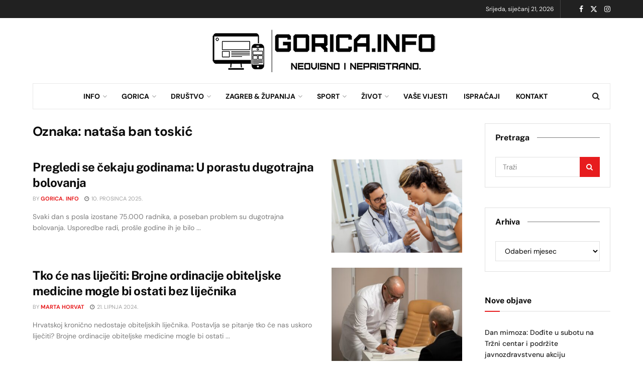

--- FILE ---
content_type: text/html; charset=UTF-8
request_url: https://gorica.info/tag/natasa-ban-toskic/
body_size: 24198
content:
<!doctype html> <!--[if lt IE 7]><html class="no-js lt-ie9 lt-ie8 lt-ie7" lang="hr"> <![endif]--> <!--[if IE 7]><html class="no-js lt-ie9 lt-ie8" lang="hr"> <![endif]--> <!--[if IE 8]><html class="no-js lt-ie9" lang="hr"> <![endif]--> <!--[if IE 9]><html class="no-js lt-ie10" lang="hr"> <![endif]--> <!--[if gt IE 8]><!--><html class="no-js" lang="hr"> <!--<![endif]--><head><meta http-equiv="Content-Type" content="text/html; charset=UTF-8" /><meta name='viewport' content='width=device-width, initial-scale=1, user-scalable=yes' /><link rel="profile" href="http://gmpg.org/xfn/11" /><link rel="pingback" href="https://gorica.info/xmlrpc.php" /><meta name="theme-color" content="#ffffff"><meta name="msapplication-navbutton-color" content="#ffffff"><meta name="apple-mobile-web-app-status-bar-style" content="#ffffff"><meta name='robots' content='index, follow, max-image-preview:large, max-snippet:-1, max-video-preview:-1' />  <script data-cfasync="false" data-pagespeed-no-defer>var gtm4wp_datalayer_name = "dataLayer";
var dataLayer = dataLayer || [];</script> <meta name="robots" content="&lt;meta name=&quot;robots&quot; content=&quot;index, follow&quot; /&gt; &lt;meta name=”news_keywords” content=”Grad Velika Gorica, Zagrebacka zupanija&quot; /&gt; &lt;meta name=&quot;Author&quot; content=&quot;Premium Content, Velika Gorica, Hrvatska Croatia&quot; /&gt; &lt;meta name=&quot;Publisher&quot; content=&quot;Premium Content&quot; /&gt; &lt;meta name=&quot;Creator&quot; content=&quot;Zoran Matjaz&quot; /&gt; &lt;meta name=&quot;Rating&quot; content=&quot;General&quot; /&gt; &lt;meta name=&quot;Revisit-After&quot; content=&quot;1 day&quot; /&gt;" />  <script type="text/javascript">var jnews_ajax_url = '/?ajax-request=jnews'</script> <script type="text/javascript">;window.jnews=window.jnews||{},window.jnews.library=window.jnews.library||{},window.jnews.library=function(){"use strict";var e=this;e.win=window,e.doc=document,e.noop=function(){},e.globalBody=e.doc.getElementsByTagName("body")[0],e.globalBody=e.globalBody?e.globalBody:e.doc,e.win.jnewsDataStorage=e.win.jnewsDataStorage||{_storage:new WeakMap,put:function(e,t,n){this._storage.has(e)||this._storage.set(e,new Map),this._storage.get(e).set(t,n)},get:function(e,t){return this._storage.get(e).get(t)},has:function(e,t){return this._storage.has(e)&&this._storage.get(e).has(t)},remove:function(e,t){var n=this._storage.get(e).delete(t);return 0===!this._storage.get(e).size&&this._storage.delete(e),n}},e.windowWidth=function(){return e.win.innerWidth||e.docEl.clientWidth||e.globalBody.clientWidth},e.windowHeight=function(){return e.win.innerHeight||e.docEl.clientHeight||e.globalBody.clientHeight},e.requestAnimationFrame=e.win.requestAnimationFrame||e.win.webkitRequestAnimationFrame||e.win.mozRequestAnimationFrame||e.win.msRequestAnimationFrame||window.oRequestAnimationFrame||function(e){return setTimeout(e,1e3/60)},e.cancelAnimationFrame=e.win.cancelAnimationFrame||e.win.webkitCancelAnimationFrame||e.win.webkitCancelRequestAnimationFrame||e.win.mozCancelAnimationFrame||e.win.msCancelRequestAnimationFrame||e.win.oCancelRequestAnimationFrame||function(e){clearTimeout(e)},e.classListSupport="classList"in document.createElement("_"),e.hasClass=e.classListSupport?function(e,t){return e.classList.contains(t)}:function(e,t){return e.className.indexOf(t)>=0},e.addClass=e.classListSupport?function(t,n){e.hasClass(t,n)||t.classList.add(n)}:function(t,n){e.hasClass(t,n)||(t.className+=" "+n)},e.removeClass=e.classListSupport?function(t,n){e.hasClass(t,n)&&t.classList.remove(n)}:function(t,n){e.hasClass(t,n)&&(t.className=t.className.replace(n,""))},e.objKeys=function(e){var t=[];for(var n in e)Object.prototype.hasOwnProperty.call(e,n)&&t.push(n);return t},e.isObjectSame=function(e,t){var n=!0;return JSON.stringify(e)!==JSON.stringify(t)&&(n=!1),n},e.extend=function(){for(var e,t,n,o=arguments[0]||{},i=1,a=arguments.length;i<a;i++)if(null!==(e=arguments[i]))for(t in e)o!==(n=e[t])&&void 0!==n&&(o[t]=n);return o},e.dataStorage=e.win.jnewsDataStorage,e.isVisible=function(e){return 0!==e.offsetWidth&&0!==e.offsetHeight||e.getBoundingClientRect().length},e.getHeight=function(e){return e.offsetHeight||e.clientHeight||e.getBoundingClientRect().height},e.getWidth=function(e){return e.offsetWidth||e.clientWidth||e.getBoundingClientRect().width},e.supportsPassive=!1;try{var t=Object.defineProperty({},"passive",{get:function(){e.supportsPassive=!0}});"createEvent"in e.doc?e.win.addEventListener("test",null,t):"fireEvent"in e.doc&&e.win.attachEvent("test",null)}catch(e){}e.passiveOption=!!e.supportsPassive&&{passive:!0},e.setStorage=function(e,t){e="jnews-"+e;var n={expired:Math.floor(((new Date).getTime()+432e5)/1e3)};t=Object.assign(n,t);localStorage.setItem(e,JSON.stringify(t))},e.getStorage=function(e){e="jnews-"+e;var t=localStorage.getItem(e);return null!==t&&0<t.length?JSON.parse(localStorage.getItem(e)):{}},e.expiredStorage=function(){var t,n="jnews-";for(var o in localStorage)o.indexOf(n)>-1&&"undefined"!==(t=e.getStorage(o.replace(n,""))).expired&&t.expired<Math.floor((new Date).getTime()/1e3)&&localStorage.removeItem(o)},e.addEvents=function(t,n,o){for(var i in n){var a=["touchstart","touchmove"].indexOf(i)>=0&&!o&&e.passiveOption;"createEvent"in e.doc?t.addEventListener(i,n[i],a):"fireEvent"in e.doc&&t.attachEvent("on"+i,n[i])}},e.removeEvents=function(t,n){for(var o in n)"createEvent"in e.doc?t.removeEventListener(o,n[o]):"fireEvent"in e.doc&&t.detachEvent("on"+o,n[o])},e.triggerEvents=function(t,n,o){var i;o=o||{detail:null};return"createEvent"in e.doc?(!(i=e.doc.createEvent("CustomEvent")||new CustomEvent(n)).initCustomEvent||i.initCustomEvent(n,!0,!1,o),void t.dispatchEvent(i)):"fireEvent"in e.doc?((i=e.doc.createEventObject()).eventType=n,void t.fireEvent("on"+i.eventType,i)):void 0},e.getParents=function(t,n){void 0===n&&(n=e.doc);for(var o=[],i=t.parentNode,a=!1;!a;)if(i){var r=i;r.querySelectorAll(n).length?a=!0:(o.push(r),i=r.parentNode)}else o=[],a=!0;return o},e.forEach=function(e,t,n){for(var o=0,i=e.length;o<i;o++)t.call(n,e[o],o)},e.getText=function(e){return e.innerText||e.textContent},e.setText=function(e,t){var n="object"==typeof t?t.innerText||t.textContent:t;e.innerText&&(e.innerText=n),e.textContent&&(e.textContent=n)},e.httpBuildQuery=function(t){return e.objKeys(t).reduce(function t(n){var o=arguments.length>1&&void 0!==arguments[1]?arguments[1]:null;return function(i,a){var r=n[a];a=encodeURIComponent(a);var s=o?"".concat(o,"[").concat(a,"]"):a;return null==r||"function"==typeof r?(i.push("".concat(s,"=")),i):["number","boolean","string"].includes(typeof r)?(i.push("".concat(s,"=").concat(encodeURIComponent(r))),i):(i.push(e.objKeys(r).reduce(t(r,s),[]).join("&")),i)}}(t),[]).join("&")},e.get=function(t,n,o,i){return o="function"==typeof o?o:e.noop,e.ajax("GET",t,n,o,i)},e.post=function(t,n,o,i){return o="function"==typeof o?o:e.noop,e.ajax("POST",t,n,o,i)},e.ajax=function(t,n,o,i,a){var r=new XMLHttpRequest,s=n,c=e.httpBuildQuery(o);if(t=-1!=["GET","POST"].indexOf(t)?t:"GET",r.open(t,s+("GET"==t?"?"+c:""),!0),"POST"==t&&r.setRequestHeader("Content-type","application/x-www-form-urlencoded"),r.setRequestHeader("X-Requested-With","XMLHttpRequest"),r.onreadystatechange=function(){4===r.readyState&&200<=r.status&&300>r.status&&"function"==typeof i&&i.call(void 0,r.response)},void 0!==a&&!a){return{xhr:r,send:function(){r.send("POST"==t?c:null)}}}return r.send("POST"==t?c:null),{xhr:r}},e.scrollTo=function(t,n,o){function i(e,t,n){this.start=this.position(),this.change=e-this.start,this.currentTime=0,this.increment=20,this.duration=void 0===n?500:n,this.callback=t,this.finish=!1,this.animateScroll()}return Math.easeInOutQuad=function(e,t,n,o){return(e/=o/2)<1?n/2*e*e+t:-n/2*(--e*(e-2)-1)+t},i.prototype.stop=function(){this.finish=!0},i.prototype.move=function(t){e.doc.documentElement.scrollTop=t,e.globalBody.parentNode.scrollTop=t,e.globalBody.scrollTop=t},i.prototype.position=function(){return e.doc.documentElement.scrollTop||e.globalBody.parentNode.scrollTop||e.globalBody.scrollTop},i.prototype.animateScroll=function(){this.currentTime+=this.increment;var t=Math.easeInOutQuad(this.currentTime,this.start,this.change,this.duration);this.move(t),this.currentTime<this.duration&&!this.finish?e.requestAnimationFrame.call(e.win,this.animateScroll.bind(this)):this.callback&&"function"==typeof this.callback&&this.callback()},new i(t,n,o)},e.unwrap=function(t){var n,o=t;e.forEach(t,(function(e,t){n?n+=e:n=e})),o.replaceWith(n)},e.performance={start:function(e){performance.mark(e+"Start")},stop:function(e){performance.mark(e+"End"),performance.measure(e,e+"Start",e+"End")}},e.fps=function(){var t=0,n=0,o=0;!function(){var i=t=0,a=0,r=0,s=document.getElementById("fpsTable"),c=function(t){void 0===document.getElementsByTagName("body")[0]?e.requestAnimationFrame.call(e.win,(function(){c(t)})):document.getElementsByTagName("body")[0].appendChild(t)};null===s&&((s=document.createElement("div")).style.position="fixed",s.style.top="120px",s.style.left="10px",s.style.width="100px",s.style.height="20px",s.style.border="1px solid black",s.style.fontSize="11px",s.style.zIndex="100000",s.style.backgroundColor="white",s.id="fpsTable",c(s));var l=function(){o++,n=Date.now(),(a=(o/(r=(n-t)/1e3)).toPrecision(2))!=i&&(i=a,s.innerHTML=i+"fps"),1<r&&(t=n,o=0),e.requestAnimationFrame.call(e.win,l)};l()}()},e.instr=function(e,t){for(var n=0;n<t.length;n++)if(-1!==e.toLowerCase().indexOf(t[n].toLowerCase()))return!0},e.winLoad=function(t,n){function o(o){if("complete"===e.doc.readyState||"interactive"===e.doc.readyState)return!o||n?setTimeout(t,n||1):t(o),1}o()||e.addEvents(e.win,{load:o})},e.docReady=function(t,n){function o(o){if("complete"===e.doc.readyState||"interactive"===e.doc.readyState)return!o||n?setTimeout(t,n||1):t(o),1}o()||e.addEvents(e.doc,{DOMContentLoaded:o})},e.fireOnce=function(){e.docReady((function(){e.assets=e.assets||[],e.assets.length&&(e.boot(),e.load_assets())}),50)},e.boot=function(){e.length&&e.doc.querySelectorAll("style[media]").forEach((function(e){"not all"==e.getAttribute("media")&&e.removeAttribute("media")}))},e.create_js=function(t,n){var o=e.doc.createElement("script");switch(o.setAttribute("src",t),n){case"defer":o.setAttribute("defer",!0);break;case"async":o.setAttribute("async",!0);break;case"deferasync":o.setAttribute("defer",!0),o.setAttribute("async",!0)}e.globalBody.appendChild(o)},e.load_assets=function(){"object"==typeof e.assets&&e.forEach(e.assets.slice(0),(function(t,n){var o="";t.defer&&(o+="defer"),t.async&&(o+="async"),e.create_js(t.url,o);var i=e.assets.indexOf(t);i>-1&&e.assets.splice(i,1)})),e.assets=jnewsoption.au_scripts=window.jnewsads=[]},e.setCookie=function(e,t,n){var o="";if(n){var i=new Date;i.setTime(i.getTime()+24*n*60*60*1e3),o="; expires="+i.toUTCString()}document.cookie=e+"="+(t||"")+o+"; path=/"},e.getCookie=function(e){for(var t=e+"=",n=document.cookie.split(";"),o=0;o<n.length;o++){for(var i=n[o];" "==i.charAt(0);)i=i.substring(1,i.length);if(0==i.indexOf(t))return i.substring(t.length,i.length)}return null},e.eraseCookie=function(e){document.cookie=e+"=; Path=/; Expires=Thu, 01 Jan 1970 00:00:01 GMT;"},e.docReady((function(){e.globalBody=e.globalBody==e.doc?e.doc.getElementsByTagName("body")[0]:e.globalBody,e.globalBody=e.globalBody?e.globalBody:e.doc})),e.winLoad((function(){e.winLoad((function(){var t=!1;if(void 0!==window.jnewsadmin)if(void 0!==window.file_version_checker){var n=e.objKeys(window.file_version_checker);n.length?n.forEach((function(e){t||"10.0.4"===window.file_version_checker[e]||(t=!0)})):t=!0}else t=!0;t&&(window.jnewsHelper.getMessage(),window.jnewsHelper.getNotice())}),2500)}))},window.jnews.library=new window.jnews.library;</script> <link media="all" href="https://gorica.info/wp-content/cache/autoptimize/css/autoptimize_5c3bad5a65c7a113f904dc842ba30a5f.css" rel="stylesheet"><title>Arhiva nataša ban toskić - Gorica Info</title><link rel="canonical" href="https://gorica.info/tag/natasa-ban-toskic/" /><meta property="og:locale" content="hr_HR" /><meta property="og:type" content="article" /><meta property="og:title" content="Arhiva nataša ban toskić" /><meta property="og:url" content="https://gorica.info/tag/natasa-ban-toskic/" /><meta property="og:site_name" content="Gorica Info" /><meta property="og:image" content="https://gorica.info/wp-content/uploads/2026/01/Gorica-Info-Logo.png" /><meta property="og:image:width" content="1080" /><meta property="og:image:height" content="220" /><meta property="og:image:type" content="image/png" /><meta name="twitter:card" content="summary_large_image" /><meta name="twitter:site" content="@GoricaInfo" /><meta name="geo.placename" content="Velika Gorica" /><meta name="geo.region" content="Croatia" /><link rel='dns-prefetch' href='//www.googletagmanager.com' /><link rel='dns-prefetch' href='//fonts.googleapis.com' /><link rel='dns-prefetch' href='//pagead2.googlesyndication.com' /><link rel='preconnect' href='https://fonts.gstatic.com' /><link rel="alternate" type="application/rss+xml" title="Gorica Info &raquo; Kanal" href="https://gorica.info/feed/" /><link rel="alternate" type="application/rss+xml" title="Gorica Info &raquo; Kanal komentara" href="https://gorica.info/comments/feed/" /><link rel="alternate" type="application/rss+xml" title="Gorica Info &raquo; nataša ban toskić Kanal oznaka" href="https://gorica.info/tag/natasa-ban-toskic/feed/" /><style id='wp-img-auto-sizes-contain-inline-css' type='text/css'>img:is([sizes=auto i],[sizes^="auto," i]){contain-intrinsic-size:3000px 1500px}
/*# sourceURL=wp-img-auto-sizes-contain-inline-css */</style><style id='wp-emoji-styles-inline-css' type='text/css'>img.wp-smiley, img.emoji {
display: inline !important;
border: none !important;
box-shadow: none !important;
height: 1em !important;
width: 1em !important;
margin: 0 0.07em !important;
vertical-align: -0.1em !important;
background: none !important;
padding: 0 !important;
}
/*# sourceURL=wp-emoji-styles-inline-css */</style><style id='classic-theme-styles-inline-css' type='text/css'>/*! This file is auto-generated */
.wp-block-button__link{color:#fff;background-color:#32373c;border-radius:9999px;box-shadow:none;text-decoration:none;padding:calc(.667em + 2px) calc(1.333em + 2px);font-size:1.125em}.wp-block-file__button{background:#32373c;color:#fff;text-decoration:none}
/*# sourceURL=/wp-includes/css/classic-themes.min.css */</style><style id='global-styles-inline-css' type='text/css'>:root{--wp--preset--aspect-ratio--square: 1;--wp--preset--aspect-ratio--4-3: 4/3;--wp--preset--aspect-ratio--3-4: 3/4;--wp--preset--aspect-ratio--3-2: 3/2;--wp--preset--aspect-ratio--2-3: 2/3;--wp--preset--aspect-ratio--16-9: 16/9;--wp--preset--aspect-ratio--9-16: 9/16;--wp--preset--color--black: #000000;--wp--preset--color--cyan-bluish-gray: #abb8c3;--wp--preset--color--white: #ffffff;--wp--preset--color--pale-pink: #f78da7;--wp--preset--color--vivid-red: #cf2e2e;--wp--preset--color--luminous-vivid-orange: #ff6900;--wp--preset--color--luminous-vivid-amber: #fcb900;--wp--preset--color--light-green-cyan: #7bdcb5;--wp--preset--color--vivid-green-cyan: #00d084;--wp--preset--color--pale-cyan-blue: #8ed1fc;--wp--preset--color--vivid-cyan-blue: #0693e3;--wp--preset--color--vivid-purple: #9b51e0;--wp--preset--gradient--vivid-cyan-blue-to-vivid-purple: linear-gradient(135deg,rgb(6,147,227) 0%,rgb(155,81,224) 100%);--wp--preset--gradient--light-green-cyan-to-vivid-green-cyan: linear-gradient(135deg,rgb(122,220,180) 0%,rgb(0,208,130) 100%);--wp--preset--gradient--luminous-vivid-amber-to-luminous-vivid-orange: linear-gradient(135deg,rgb(252,185,0) 0%,rgb(255,105,0) 100%);--wp--preset--gradient--luminous-vivid-orange-to-vivid-red: linear-gradient(135deg,rgb(255,105,0) 0%,rgb(207,46,46) 100%);--wp--preset--gradient--very-light-gray-to-cyan-bluish-gray: linear-gradient(135deg,rgb(238,238,238) 0%,rgb(169,184,195) 100%);--wp--preset--gradient--cool-to-warm-spectrum: linear-gradient(135deg,rgb(74,234,220) 0%,rgb(151,120,209) 20%,rgb(207,42,186) 40%,rgb(238,44,130) 60%,rgb(251,105,98) 80%,rgb(254,248,76) 100%);--wp--preset--gradient--blush-light-purple: linear-gradient(135deg,rgb(255,206,236) 0%,rgb(152,150,240) 100%);--wp--preset--gradient--blush-bordeaux: linear-gradient(135deg,rgb(254,205,165) 0%,rgb(254,45,45) 50%,rgb(107,0,62) 100%);--wp--preset--gradient--luminous-dusk: linear-gradient(135deg,rgb(255,203,112) 0%,rgb(199,81,192) 50%,rgb(65,88,208) 100%);--wp--preset--gradient--pale-ocean: linear-gradient(135deg,rgb(255,245,203) 0%,rgb(182,227,212) 50%,rgb(51,167,181) 100%);--wp--preset--gradient--electric-grass: linear-gradient(135deg,rgb(202,248,128) 0%,rgb(113,206,126) 100%);--wp--preset--gradient--midnight: linear-gradient(135deg,rgb(2,3,129) 0%,rgb(40,116,252) 100%);--wp--preset--font-size--small: 13px;--wp--preset--font-size--medium: 20px;--wp--preset--font-size--large: 36px;--wp--preset--font-size--x-large: 42px;--wp--preset--spacing--20: 0.44rem;--wp--preset--spacing--30: 0.67rem;--wp--preset--spacing--40: 1rem;--wp--preset--spacing--50: 1.5rem;--wp--preset--spacing--60: 2.25rem;--wp--preset--spacing--70: 3.38rem;--wp--preset--spacing--80: 5.06rem;--wp--preset--shadow--natural: 6px 6px 9px rgba(0, 0, 0, 0.2);--wp--preset--shadow--deep: 12px 12px 50px rgba(0, 0, 0, 0.4);--wp--preset--shadow--sharp: 6px 6px 0px rgba(0, 0, 0, 0.2);--wp--preset--shadow--outlined: 6px 6px 0px -3px rgb(255, 255, 255), 6px 6px rgb(0, 0, 0);--wp--preset--shadow--crisp: 6px 6px 0px rgb(0, 0, 0);}:where(.is-layout-flex){gap: 0.5em;}:where(.is-layout-grid){gap: 0.5em;}body .is-layout-flex{display: flex;}.is-layout-flex{flex-wrap: wrap;align-items: center;}.is-layout-flex > :is(*, div){margin: 0;}body .is-layout-grid{display: grid;}.is-layout-grid > :is(*, div){margin: 0;}:where(.wp-block-columns.is-layout-flex){gap: 2em;}:where(.wp-block-columns.is-layout-grid){gap: 2em;}:where(.wp-block-post-template.is-layout-flex){gap: 1.25em;}:where(.wp-block-post-template.is-layout-grid){gap: 1.25em;}.has-black-color{color: var(--wp--preset--color--black) !important;}.has-cyan-bluish-gray-color{color: var(--wp--preset--color--cyan-bluish-gray) !important;}.has-white-color{color: var(--wp--preset--color--white) !important;}.has-pale-pink-color{color: var(--wp--preset--color--pale-pink) !important;}.has-vivid-red-color{color: var(--wp--preset--color--vivid-red) !important;}.has-luminous-vivid-orange-color{color: var(--wp--preset--color--luminous-vivid-orange) !important;}.has-luminous-vivid-amber-color{color: var(--wp--preset--color--luminous-vivid-amber) !important;}.has-light-green-cyan-color{color: var(--wp--preset--color--light-green-cyan) !important;}.has-vivid-green-cyan-color{color: var(--wp--preset--color--vivid-green-cyan) !important;}.has-pale-cyan-blue-color{color: var(--wp--preset--color--pale-cyan-blue) !important;}.has-vivid-cyan-blue-color{color: var(--wp--preset--color--vivid-cyan-blue) !important;}.has-vivid-purple-color{color: var(--wp--preset--color--vivid-purple) !important;}.has-black-background-color{background-color: var(--wp--preset--color--black) !important;}.has-cyan-bluish-gray-background-color{background-color: var(--wp--preset--color--cyan-bluish-gray) !important;}.has-white-background-color{background-color: var(--wp--preset--color--white) !important;}.has-pale-pink-background-color{background-color: var(--wp--preset--color--pale-pink) !important;}.has-vivid-red-background-color{background-color: var(--wp--preset--color--vivid-red) !important;}.has-luminous-vivid-orange-background-color{background-color: var(--wp--preset--color--luminous-vivid-orange) !important;}.has-luminous-vivid-amber-background-color{background-color: var(--wp--preset--color--luminous-vivid-amber) !important;}.has-light-green-cyan-background-color{background-color: var(--wp--preset--color--light-green-cyan) !important;}.has-vivid-green-cyan-background-color{background-color: var(--wp--preset--color--vivid-green-cyan) !important;}.has-pale-cyan-blue-background-color{background-color: var(--wp--preset--color--pale-cyan-blue) !important;}.has-vivid-cyan-blue-background-color{background-color: var(--wp--preset--color--vivid-cyan-blue) !important;}.has-vivid-purple-background-color{background-color: var(--wp--preset--color--vivid-purple) !important;}.has-black-border-color{border-color: var(--wp--preset--color--black) !important;}.has-cyan-bluish-gray-border-color{border-color: var(--wp--preset--color--cyan-bluish-gray) !important;}.has-white-border-color{border-color: var(--wp--preset--color--white) !important;}.has-pale-pink-border-color{border-color: var(--wp--preset--color--pale-pink) !important;}.has-vivid-red-border-color{border-color: var(--wp--preset--color--vivid-red) !important;}.has-luminous-vivid-orange-border-color{border-color: var(--wp--preset--color--luminous-vivid-orange) !important;}.has-luminous-vivid-amber-border-color{border-color: var(--wp--preset--color--luminous-vivid-amber) !important;}.has-light-green-cyan-border-color{border-color: var(--wp--preset--color--light-green-cyan) !important;}.has-vivid-green-cyan-border-color{border-color: var(--wp--preset--color--vivid-green-cyan) !important;}.has-pale-cyan-blue-border-color{border-color: var(--wp--preset--color--pale-cyan-blue) !important;}.has-vivid-cyan-blue-border-color{border-color: var(--wp--preset--color--vivid-cyan-blue) !important;}.has-vivid-purple-border-color{border-color: var(--wp--preset--color--vivid-purple) !important;}.has-vivid-cyan-blue-to-vivid-purple-gradient-background{background: var(--wp--preset--gradient--vivid-cyan-blue-to-vivid-purple) !important;}.has-light-green-cyan-to-vivid-green-cyan-gradient-background{background: var(--wp--preset--gradient--light-green-cyan-to-vivid-green-cyan) !important;}.has-luminous-vivid-amber-to-luminous-vivid-orange-gradient-background{background: var(--wp--preset--gradient--luminous-vivid-amber-to-luminous-vivid-orange) !important;}.has-luminous-vivid-orange-to-vivid-red-gradient-background{background: var(--wp--preset--gradient--luminous-vivid-orange-to-vivid-red) !important;}.has-very-light-gray-to-cyan-bluish-gray-gradient-background{background: var(--wp--preset--gradient--very-light-gray-to-cyan-bluish-gray) !important;}.has-cool-to-warm-spectrum-gradient-background{background: var(--wp--preset--gradient--cool-to-warm-spectrum) !important;}.has-blush-light-purple-gradient-background{background: var(--wp--preset--gradient--blush-light-purple) !important;}.has-blush-bordeaux-gradient-background{background: var(--wp--preset--gradient--blush-bordeaux) !important;}.has-luminous-dusk-gradient-background{background: var(--wp--preset--gradient--luminous-dusk) !important;}.has-pale-ocean-gradient-background{background: var(--wp--preset--gradient--pale-ocean) !important;}.has-electric-grass-gradient-background{background: var(--wp--preset--gradient--electric-grass) !important;}.has-midnight-gradient-background{background: var(--wp--preset--gradient--midnight) !important;}.has-small-font-size{font-size: var(--wp--preset--font-size--small) !important;}.has-medium-font-size{font-size: var(--wp--preset--font-size--medium) !important;}.has-large-font-size{font-size: var(--wp--preset--font-size--large) !important;}.has-x-large-font-size{font-size: var(--wp--preset--font-size--x-large) !important;}
:where(.wp-block-post-template.is-layout-flex){gap: 1.25em;}:where(.wp-block-post-template.is-layout-grid){gap: 1.25em;}
:where(.wp-block-term-template.is-layout-flex){gap: 1.25em;}:where(.wp-block-term-template.is-layout-grid){gap: 1.25em;}
:where(.wp-block-columns.is-layout-flex){gap: 2em;}:where(.wp-block-columns.is-layout-grid){gap: 2em;}
:root :where(.wp-block-pullquote){font-size: 1.5em;line-height: 1.6;}
/*# sourceURL=global-styles-inline-css */</style><link crossorigin="anonymous" rel='stylesheet' id='jeg_customizer_font-css' href='//fonts.googleapis.com/css?family=DM+Sans%3Aregular%7CPublic+Sans%3Areguler&#038;display=swap&#038;ver=1.3.2' type='text/css' media='all' /><link rel='stylesheet' id='jnews-scheme-css' href='https://gorica.info/wp-content/cache/autoptimize/css/autoptimize_single_b33a23ea74f174ca8b2985f2ad9b05f5.css?ver=1768853203' type='text/css' media='all' /> <script type="text/javascript" src="https://gorica.info/wp-includes/js/jquery/jquery.min.js?ver=3.7.1" id="jquery-core-js"></script> <script type="text/javascript" src="https://gorica.info/wp-includes/js/jquery/jquery-migrate.min.js?ver=3.4.1" id="jquery-migrate-js"></script> <script type="text/javascript" id="track-the-click-js-extra">var ajax_var = {"nonce":"ad9a281c82"};
var ttc_data = {"proBeacon":""};
//# sourceURL=track-the-click-js-extra</script> <script type="text/javascript" src="https://gorica.info/wp-content/cache/autoptimize/js/autoptimize_single_1f808e5c4bb2c221000f265d72cdb923.js?ver=0.4.0" id="track-the-click-js" data-noptimize="true" data-no-optimize="1"></script> <script type="text/javascript" id="track-the-click-js-after" data-noptimize="true" data-no-optimize="1">function getHomeURL() {return "https://gorica.info";}
function getPostID() {return 0;}
function showClickCounts() {return false;}
//# sourceURL=track-the-click-js-after</script> 
<script type="text/javascript" src="https://www.googletagmanager.com/gtag/js?id=GT-T9BT7DW" id="google_gtagjs-js" async></script> <script type="text/javascript" id="google_gtagjs-js-after">window.dataLayer = window.dataLayer || [];function gtag(){dataLayer.push(arguments);}
gtag("set","linker",{"domains":["gorica.info"]});
gtag("js", new Date());
gtag("set", "developer_id.dZTNiMT", true);
gtag("config", "GT-T9BT7DW");
//# sourceURL=google_gtagjs-js-after</script> <link rel="https://api.w.org/" href="https://gorica.info/wp-json/" /><link rel="alternate" title="JSON" type="application/json" href="https://gorica.info/wp-json/wp/v2/tags/13057" /><link rel="EditURI" type="application/rsd+xml" title="RSD" href="https://gorica.info/xmlrpc.php?rsd" /><meta name="generator" content="WordPress 6.9" /><meta name="generator" content="Site Kit by Google 1.170.0" /><link rel="alternate" hreflang="hr" href="https://gorica.info/tag/natasa-ban-toskic/"/>  <script data-cfasync="false" data-pagespeed-no-defer>var dataLayer_content = {"pagePostType":"post","pagePostType2":"tag-post","postCountOnPage":2,"postCountTotal":2};
dataLayer.push( dataLayer_content );</script> <script data-cfasync="false" data-pagespeed-no-defer>(function(w,d,s,l,i){w[l]=w[l]||[];w[l].push({'gtm.start':
new Date().getTime(),event:'gtm.js'});var f=d.getElementsByTagName(s)[0],
j=d.createElement(s),dl=l!='dataLayer'?'&l='+l:'';j.async=true;j.src=
'//www.googletagmanager.com/gtm.js?id='+i+dl;f.parentNode.insertBefore(j,f);
})(window,document,'script','dataLayer','GTM-5JCH4SZ');</script> <meta name="google-adsense-platform-account" content="ca-host-pub-2644536267352236"><meta name="google-adsense-platform-domain" content="sitekit.withgoogle.com"><meta name="generator" content="Elementor 3.34.1; features: e_font_icon_svg, additional_custom_breakpoints; settings: css_print_method-external, google_font-enabled, font_display-swap"><style>.e-con.e-parent:nth-of-type(n+4):not(.e-lazyloaded):not(.e-no-lazyload),
.e-con.e-parent:nth-of-type(n+4):not(.e-lazyloaded):not(.e-no-lazyload) * {
background-image: none !important;
}
@media screen and (max-height: 1024px) {
.e-con.e-parent:nth-of-type(n+3):not(.e-lazyloaded):not(.e-no-lazyload),
.e-con.e-parent:nth-of-type(n+3):not(.e-lazyloaded):not(.e-no-lazyload) * {
background-image: none !important;
}
}
@media screen and (max-height: 640px) {
.e-con.e-parent:nth-of-type(n+2):not(.e-lazyloaded):not(.e-no-lazyload),
.e-con.e-parent:nth-of-type(n+2):not(.e-lazyloaded):not(.e-no-lazyload) * {
background-image: none !important;
}
}</style>
<script type="text/javascript" async="async" src="https://pagead2.googlesyndication.com/pagead/js/adsbygoogle.js?client=ca-pub-2138742662824040&amp;host=ca-host-pub-2644536267352236" crossorigin="anonymous"></script> <link rel="icon" href="https://gorica.info/wp-content/uploads/2024/05/cropped-Gorica-logo-32x32.png" sizes="32x32" /><link rel="icon" href="https://gorica.info/wp-content/uploads/2024/05/cropped-Gorica-logo-192x192.png" sizes="192x192" /><link rel="apple-touch-icon" href="https://gorica.info/wp-content/uploads/2024/05/cropped-Gorica-logo-180x180.png" /><meta name="msapplication-TileImage" content="https://gorica.info/wp-content/uploads/2024/05/cropped-Gorica-logo-270x270.png" /><style id="jeg_dynamic_css" type="text/css" data-type="jeg_custom-css">@media only screen and (min-width : 1200px) { .container, .jeg_vc_content > .vc_row, .jeg_vc_content > .wpb-content-wrapper > .vc_row, .jeg_vc_content > .vc_element > .vc_row, .jeg_vc_content > .wpb-content-wrapper > .vc_element > .vc_row, .jeg_vc_content > .vc_row[data-vc-full-width="true"]:not([data-vc-stretch-content="true"]) > .jeg-vc-wrapper, .jeg_vc_content > .wpb-content-wrapper > .vc_row[data-vc-full-width="true"]:not([data-vc-stretch-content="true"]) > .jeg-vc-wrapper, .jeg_vc_content > .vc_element > .vc_row[data-vc-full-width="true"]:not([data-vc-stretch-content="true"]) > .jeg-vc-wrapper, .jeg_vc_content > .wpb-content-wrapper > .vc_element > .vc_row[data-vc-full-width="true"]:not([data-vc-stretch-content="true"]) > .jeg-vc-wrapper, .elementor-section.elementor-section-boxed > .elementor-container { max-width : 1180px; } .e-con-boxed.e-parent { --content-width : 1180px; }  } @media only screen and (min-width : 1441px) { .container, .jeg_vc_content > .vc_row, .jeg_vc_content > .wpb-content-wrapper > .vc_row, .jeg_vc_content > .vc_element > .vc_row, .jeg_vc_content > .wpb-content-wrapper > .vc_element > .vc_row, .jeg_vc_content > .vc_row[data-vc-full-width="true"]:not([data-vc-stretch-content="true"]) > .jeg-vc-wrapper, .jeg_vc_content > .wpb-content-wrapper > .vc_row[data-vc-full-width="true"]:not([data-vc-stretch-content="true"]) > .jeg-vc-wrapper, .jeg_vc_content > .vc_element > .vc_row[data-vc-full-width="true"]:not([data-vc-stretch-content="true"]) > .jeg-vc-wrapper, .jeg_vc_content > .wpb-content-wrapper > .vc_element > .vc_row[data-vc-full-width="true"]:not([data-vc-stretch-content="true"]) > .jeg-vc-wrapper , .elementor-section.elementor-section-boxed > .elementor-container { max-width : 1180px; } .e-con-boxed.e-parent { --content-width : 1180px; }  } body { --j-body-color : #7c7c7c; --j-accent-color : #e71c1e; --j-alt-color : #e71c1e; --j-heading-color : #0a0a0a; } body,.jeg_newsfeed_list .tns-outer .tns-controls button,.jeg_filter_button,.owl-carousel .owl-nav div,.jeg_readmore,.jeg_hero_style_7 .jeg_post_meta a,.widget_calendar thead th,.widget_calendar tfoot a,.jeg_socialcounter a,.entry-header .jeg_meta_like a,.entry-header .jeg_meta_comment a,.entry-header .jeg_meta_donation a,.entry-header .jeg_meta_bookmark a,.entry-content tbody tr:hover,.entry-content th,.jeg_splitpost_nav li:hover a,#breadcrumbs a,.jeg_author_socials a:hover,.jeg_footer_content a,.jeg_footer_bottom a,.jeg_cartcontent,.woocommerce .woocommerce-breadcrumb a { color : #7c7c7c; } a, .jeg_menu_style_5>li>a:hover, .jeg_menu_style_5>li.sfHover>a, .jeg_menu_style_5>li.current-menu-item>a, .jeg_menu_style_5>li.current-menu-ancestor>a, .jeg_navbar .jeg_menu:not(.jeg_main_menu)>li>a:hover, .jeg_midbar .jeg_menu:not(.jeg_main_menu)>li>a:hover, .jeg_side_tabs li.active, .jeg_block_heading_5 strong, .jeg_block_heading_6 strong, .jeg_block_heading_7 strong, .jeg_block_heading_8 strong, .jeg_subcat_list li a:hover, .jeg_subcat_list li button:hover, .jeg_pl_lg_7 .jeg_thumb .jeg_post_category a, .jeg_pl_xs_2:before, .jeg_pl_xs_4 .jeg_postblock_content:before, .jeg_postblock .jeg_post_title a:hover, .jeg_hero_style_6 .jeg_post_title a:hover, .jeg_sidefeed .jeg_pl_xs_3 .jeg_post_title a:hover, .widget_jnews_popular .jeg_post_title a:hover, .jeg_meta_author a, .widget_archive li a:hover, .widget_pages li a:hover, .widget_meta li a:hover, .widget_recent_entries li a:hover, .widget_rss li a:hover, .widget_rss cite, .widget_categories li a:hover, .widget_categories li.current-cat>a, #breadcrumbs a:hover, .jeg_share_count .counts, .commentlist .bypostauthor>.comment-body>.comment-author>.fn, span.required, .jeg_review_title, .bestprice .price, .authorlink a:hover, .jeg_vertical_playlist .jeg_video_playlist_play_icon, .jeg_vertical_playlist .jeg_video_playlist_item.active .jeg_video_playlist_thumbnail:before, .jeg_horizontal_playlist .jeg_video_playlist_play, .woocommerce li.product .pricegroup .button, .widget_display_forums li a:hover, .widget_display_topics li:before, .widget_display_replies li:before, .widget_display_views li:before, .bbp-breadcrumb a:hover, .jeg_mobile_menu li.sfHover>a, .jeg_mobile_menu li a:hover, .split-template-6 .pagenum, .jeg_mobile_menu_style_5>li>a:hover, .jeg_mobile_menu_style_5>li.sfHover>a, .jeg_mobile_menu_style_5>li.current-menu-item>a, .jeg_mobile_menu_style_5>li.current-menu-ancestor>a, .jeg_mobile_menu.jeg_menu_dropdown li.open > div > a ,.jeg_menu_dropdown.language-swicher .sub-menu li a:hover { color : #e71c1e; } .jeg_menu_style_1>li>a:before, .jeg_menu_style_2>li>a:before, .jeg_menu_style_3>li>a:before, .jeg_side_toggle, .jeg_slide_caption .jeg_post_category a, .jeg_slider_type_1_wrapper .tns-controls button.tns-next, .jeg_block_heading_1 .jeg_block_title span, .jeg_block_heading_2 .jeg_block_title span, .jeg_block_heading_3, .jeg_block_heading_4 .jeg_block_title span, .jeg_block_heading_6:after, .jeg_pl_lg_box .jeg_post_category a, .jeg_pl_md_box .jeg_post_category a, .jeg_readmore:hover, .jeg_thumb .jeg_post_category a, .jeg_block_loadmore a:hover, .jeg_postblock.alt .jeg_block_loadmore a:hover, .jeg_block_loadmore a.active, .jeg_postblock_carousel_2 .jeg_post_category a, .jeg_heroblock .jeg_post_category a, .jeg_pagenav_1 .page_number.active, .jeg_pagenav_1 .page_number.active:hover, input[type="submit"], .btn, .button, .widget_tag_cloud a:hover, .popularpost_item:hover .jeg_post_title a:before, .jeg_splitpost_4 .page_nav, .jeg_splitpost_5 .page_nav, .jeg_post_via a:hover, .jeg_post_source a:hover, .jeg_post_tags a:hover, .comment-reply-title small a:before, .comment-reply-title small a:after, .jeg_storelist .productlink, .authorlink li.active a:before, .jeg_footer.dark .socials_widget:not(.nobg) a:hover .fa,.jeg_footer.dark .socials_widget:not(.nobg) a:hover > span.jeg-icon, div.jeg_breakingnews_title, .jeg_overlay_slider_bottom_wrapper .tns-controls button, .jeg_overlay_slider_bottom_wrapper .tns-controls button:hover, .jeg_vertical_playlist .jeg_video_playlist_current, .woocommerce span.onsale, .woocommerce #respond input#submit:hover, .woocommerce a.button:hover, .woocommerce button.button:hover, .woocommerce input.button:hover, .woocommerce #respond input#submit.alt, .woocommerce a.button.alt, .woocommerce button.button.alt, .woocommerce input.button.alt, .jeg_popup_post .caption, .jeg_footer.dark input[type="submit"], .jeg_footer.dark .btn, .jeg_footer.dark .button, .footer_widget.widget_tag_cloud a:hover, .jeg_inner_content .content-inner .jeg_post_category a:hover, #buddypress .standard-form button, #buddypress a.button, #buddypress input[type="submit"], #buddypress input[type="button"], #buddypress input[type="reset"], #buddypress ul.button-nav li a, #buddypress .generic-button a, #buddypress .generic-button button, #buddypress .comment-reply-link, #buddypress a.bp-title-button, #buddypress.buddypress-wrap .members-list li .user-update .activity-read-more a, div#buddypress .standard-form button:hover, div#buddypress a.button:hover, div#buddypress input[type="submit"]:hover, div#buddypress input[type="button"]:hover, div#buddypress input[type="reset"]:hover, div#buddypress ul.button-nav li a:hover, div#buddypress .generic-button a:hover, div#buddypress .generic-button button:hover, div#buddypress .comment-reply-link:hover, div#buddypress a.bp-title-button:hover, div#buddypress.buddypress-wrap .members-list li .user-update .activity-read-more a:hover, #buddypress #item-nav .item-list-tabs ul li a:before, .jeg_inner_content .jeg_meta_container .follow-wrapper a { background-color : #e71c1e; } .jeg_block_heading_7 .jeg_block_title span, .jeg_readmore:hover, .jeg_block_loadmore a:hover, .jeg_block_loadmore a.active, .jeg_pagenav_1 .page_number.active, .jeg_pagenav_1 .page_number.active:hover, .jeg_pagenav_3 .page_number:hover, .jeg_prevnext_post a:hover h3, .jeg_overlay_slider .jeg_post_category, .jeg_sidefeed .jeg_post.active, .jeg_vertical_playlist.jeg_vertical_playlist .jeg_video_playlist_item.active .jeg_video_playlist_thumbnail img, .jeg_horizontal_playlist .jeg_video_playlist_item.active { border-color : #e71c1e; } .jeg_tabpost_nav li.active, .woocommerce div.product .woocommerce-tabs ul.tabs li.active, .jeg_mobile_menu_style_1>li.current-menu-item a, .jeg_mobile_menu_style_1>li.current-menu-ancestor a, .jeg_mobile_menu_style_2>li.current-menu-item::after, .jeg_mobile_menu_style_2>li.current-menu-ancestor::after, .jeg_mobile_menu_style_3>li.current-menu-item::before, .jeg_mobile_menu_style_3>li.current-menu-ancestor::before { border-bottom-color : #e71c1e; } .jeg_post_share .jeg-icon svg { fill : #e71c1e; } .jeg_post_meta .fa, .jeg_post_meta .jpwt-icon, .entry-header .jeg_post_meta .fa, .jeg_review_stars, .jeg_price_review_list { color : #e71c1e; } .jeg_share_button.share-float.share-monocrhome a { background-color : #e71c1e; } h1,h2,h3,h4,h5,h6,.jeg_post_title a,.entry-header .jeg_post_title,.jeg_hero_style_7 .jeg_post_title a,.jeg_block_title,.jeg_splitpost_bar .current_title,.jeg_video_playlist_title,.gallery-caption,.jeg_push_notification_button>a.button { color : #0a0a0a; } .split-template-9 .pagenum, .split-template-10 .pagenum, .split-template-11 .pagenum, .split-template-12 .pagenum, .split-template-13 .pagenum, .split-template-15 .pagenum, .split-template-18 .pagenum, .split-template-20 .pagenum, .split-template-19 .current_title span, .split-template-20 .current_title span { background-color : #0a0a0a; } .jeg_topbar .jeg_nav_row, .jeg_topbar .jeg_search_no_expand .jeg_search_input { line-height : 36px; } .jeg_topbar .jeg_nav_row, .jeg_topbar .jeg_nav_icon { height : 36px; } .jeg_topbar .jeg_logo_img { max-height : 36px; } .jeg_topbar, .jeg_topbar.dark { border-top-width : 0px; } .jeg_midbar { height : 130px; } .jeg_midbar .jeg_logo_img { max-height : 130px; } .jeg_midbar, .jeg_midbar.dark { border-bottom-width : 0px; } .jeg_header .jeg_bottombar.jeg_navbar,.jeg_bottombar .jeg_nav_icon { height : 50px; } .jeg_header .jeg_bottombar.jeg_navbar, .jeg_header .jeg_bottombar .jeg_main_menu:not(.jeg_menu_style_1) > li > a, .jeg_header .jeg_bottombar .jeg_menu_style_1 > li, .jeg_header .jeg_bottombar .jeg_menu:not(.jeg_main_menu) > li > a { line-height : 50px; } .jeg_bottombar .jeg_logo_img { max-height : 50px; } .jeg_header .jeg_bottombar, .jeg_header .jeg_bottombar.jeg_navbar_dark, .jeg_bottombar.jeg_navbar_boxed .jeg_nav_row, .jeg_bottombar.jeg_navbar_dark.jeg_navbar_boxed .jeg_nav_row { border-top-width : 1px; border-bottom-width : 1px; } .jeg_stickybar.jeg_navbar,.jeg_navbar .jeg_nav_icon { height : 70px; } .jeg_stickybar.jeg_navbar, .jeg_stickybar .jeg_main_menu:not(.jeg_menu_style_1) > li > a, .jeg_stickybar .jeg_menu_style_1 > li, .jeg_stickybar .jeg_menu:not(.jeg_main_menu) > li > a { line-height : 70px; } .jeg_stickybar, .jeg_stickybar.dark { border-bottom-width : 1px; } .jeg_mobile_bottombar { height : 60px; line-height : 60px; } .jeg_mobile_midbar, .jeg_mobile_midbar.dark { background : #ffffff; } .jeg_header .socials_widget > a > i.fa:before { color : #ffffff; } .jeg_header .socials_widget.nobg > a > i > span.jeg-icon svg { fill : #ffffff; } .jeg_header .socials_widget.nobg > a > span.jeg-icon svg { fill : #ffffff; } .jeg_header .socials_widget > a > span.jeg-icon svg { fill : #ffffff; } .jeg_header .socials_widget > a > i > span.jeg-icon svg { fill : #ffffff; } .jeg_nav_icon .jeg_mobile_toggle.toggle_btn { color : #0a0a0a; } .jeg_navbar_mobile_wrapper .jeg_nav_item a.jeg_mobile_toggle, .jeg_navbar_mobile_wrapper .dark .jeg_nav_item a.jeg_mobile_toggle { color : #0a0a0a; } .jeg_header .jeg_menu.jeg_main_menu > li > a { color : #0a0a0a; } .jeg_header .jeg_menu.jeg_main_menu > li > a:hover, .jeg_header .jeg_menu.jeg_main_menu > li.sfHover > a, .jeg_header .jeg_menu.jeg_main_menu > li > .sf-with-ul:hover:after, .jeg_header .jeg_menu.jeg_main_menu > li.sfHover > .sf-with-ul:after, .jeg_header .jeg_menu_style_4 > li.current-menu-item > a, .jeg_header .jeg_menu_style_4 > li.current-menu-ancestor > a, .jeg_header .jeg_menu_style_5 > li.current-menu-item > a, .jeg_header .jeg_menu_style_5 > li.current-menu-ancestor > a { color : #e71c1e; } .jnews .jeg_header .jeg_menu.jeg_top_menu > li a:hover { color : #e71c1e; } .jeg_footer_content,.jeg_footer.dark .jeg_footer_content { background-color : #f7f7f7; } .jeg_read_progress_wrapper .jeg_progress_container .progress-bar { background-color : #e71c1e; } body,input,textarea,select,.chosen-container-single .chosen-single,.btn,.button { font-family: "DM Sans",Helvetica,Arial,sans-serif;font-weight : 400; font-style : normal;  } .jeg_header, .jeg_mobile_wrapper { font-family: "Public Sans",Helvetica,Arial,sans-serif; } .jeg_main_menu > li > a { font-family: "DM Sans",Helvetica,Arial,sans-serif; } h3.jeg_block_title, .jeg_footer .jeg_footer_heading h3, .jeg_footer .widget h2, .jeg_tabpost_nav li { font-family: "Public Sans",Helvetica,Arial,sans-serif; } .jeg_post_title, .entry-header .jeg_post_title, .jeg_single_tpl_2 .entry-header .jeg_post_title, .jeg_single_tpl_3 .entry-header .jeg_post_title, .jeg_single_tpl_6 .entry-header .jeg_post_title, .jeg_content .jeg_custom_title_wrapper .jeg_post_title { font-family: "Public Sans",Helvetica,Arial,sans-serif; } .jeg_post_excerpt p, .content-inner p { font-family: "DM Sans",Helvetica,Arial,sans-serif; }</style><style type="text/css">.no_thumbnail .jeg_thumb,
.thumbnail-container.no_thumbnail {
display: none !important;
}
.jeg_search_result .jeg_pl_xs_3.no_thumbnail .jeg_postblock_content,
.jeg_sidefeed .jeg_pl_xs_3.no_thumbnail .jeg_postblock_content,
.jeg_pl_sm.no_thumbnail .jeg_postblock_content {
margin-left: 0;
}
.jeg_postblock_11 .no_thumbnail .jeg_postblock_content,
.jeg_postblock_12 .no_thumbnail .jeg_postblock_content,
.jeg_postblock_12.jeg_col_3o3 .no_thumbnail .jeg_postblock_content  {
margin-top: 0;
}
.jeg_postblock_15 .jeg_pl_md_box.no_thumbnail .jeg_postblock_content,
.jeg_postblock_19 .jeg_pl_md_box.no_thumbnail .jeg_postblock_content,
.jeg_postblock_24 .jeg_pl_md_box.no_thumbnail .jeg_postblock_content,
.jeg_sidefeed .jeg_pl_md_box .jeg_postblock_content {
position: relative;
}
.jeg_postblock_carousel_2 .no_thumbnail .jeg_post_title a,
.jeg_postblock_carousel_2 .no_thumbnail .jeg_post_title a:hover,
.jeg_postblock_carousel_2 .no_thumbnail .jeg_post_meta .fa {
color: #212121 !important;
} 
.jnews-dark-mode .jeg_postblock_carousel_2 .no_thumbnail .jeg_post_title a,
.jnews-dark-mode .jeg_postblock_carousel_2 .no_thumbnail .jeg_post_title a:hover,
.jnews-dark-mode .jeg_postblock_carousel_2 .no_thumbnail .jeg_post_meta .fa {
color: #fff !important;
}</style><style type="text/css" id="wp-custom-css">.jnews_comment_container
{
display:none
}</style></head><body class="archive tag tag-natasa-ban-toskic tag-13057 wp-embed-responsive wp-theme-jnews wp-child-theme-jnews-child translatepress-hr jeg_toggle_light jnews jsc_normal elementor-default elementor-kit-87"><div class="jeg_ad jeg_ad_top jnews_header_top_ads"><div class='ads-wrapper  '></div></div><div class="jeg_viewport"><div class="jeg_header_wrapper"><div class="jeg_header_instagram_wrapper"></div><div class="jeg_header normal"><div class="jeg_topbar jeg_container jeg_navbar_wrapper dark"><div class="container"><div class="jeg_nav_row"><div class="jeg_nav_col jeg_nav_left  jeg_nav_grow"><div class="item_wrap jeg_nav_alignleft"></div></div><div class="jeg_nav_col jeg_nav_center  jeg_nav_normal"><div class="item_wrap jeg_nav_aligncenter"></div></div><div class="jeg_nav_col jeg_nav_right  jeg_nav_normal"><div class="item_wrap jeg_nav_alignright"><div class="jeg_nav_item jeg_top_date"> Srijeda, siječanj 21, 2026</div><div class="jeg_nav_item jnews_header_topbar_weather"></div><div
class="jeg_nav_item socials_widget jeg_social_icon_block nobg"> <a href="https://www.facebook.com/Goricainfo-106005144489262" target='_blank' rel='external noopener nofollow'  aria-label="Find us on Facebook" class="jeg_facebook"><i class="fa fa-facebook"></i> </a><a href="https://twitter.com/GoricaInfo" target='_blank' rel='external noopener nofollow'  aria-label="Find us on Twitter" class="jeg_twitter"><i class="fa fa-twitter"><span class="jeg-icon icon-twitter"><svg xmlns="http://www.w3.org/2000/svg" height="1em" viewBox="0 0 512 512"><path d="M389.2 48h70.6L305.6 224.2 487 464H345L233.7 318.6 106.5 464H35.8L200.7 275.5 26.8 48H172.4L272.9 180.9 389.2 48zM364.4 421.8h39.1L151.1 88h-42L364.4 421.8z"/></svg></span></i> </a><a href="https://www.instagram.com/gorica.info/" target='_blank' rel='external noopener nofollow'  aria-label="Find us on Instagram" class="jeg_instagram"><i class="fa fa-instagram"></i> </a></div></div></div></div></div></div><div class="jeg_midbar jeg_container jeg_navbar_wrapper normal"><div class="container"><div class="jeg_nav_row"><div class="jeg_nav_col jeg_nav_left jeg_nav_normal"><div class="item_wrap jeg_nav_alignleft"></div></div><div class="jeg_nav_col jeg_nav_center jeg_nav_grow"><div class="item_wrap jeg_nav_aligncenter"><div class="jeg_nav_item jeg_ad jeg_ad_top jnews_header_ads"><div class='ads-wrapper  '><a href='https://gorica.info/' aria-label="Visit advertisement link" rel="noopener" class='adlink ads_image '> <img width="450" height="85" src='https://gorica.info/wp-content/themes/jnews/assets/img/jeg-empty.png' class='lazyload' data-src='https://gorica.info/wp-content/uploads/2024/07/Gorica-Info-Logo-mali.png' alt='Gorica Info' data-pin-no-hover="true"> </a></div></div></div></div><div class="jeg_nav_col jeg_nav_right jeg_nav_normal"><div class="item_wrap jeg_nav_alignright"></div></div></div></div></div><div class="jeg_bottombar jeg_navbar jeg_container jeg_navbar_wrapper 1 jeg_navbar_boxed jeg_navbar_shadow jeg_navbar_normal"><div class="container"><div class="jeg_nav_row"><div class="jeg_nav_col jeg_nav_left jeg_nav_normal"><div class="item_wrap jeg_nav_alignleft"></div></div><div class="jeg_nav_col jeg_nav_center jeg_nav_grow"><div class="item_wrap jeg_nav_aligncenter"><div class="jeg_nav_item jeg_main_menu_wrapper"><div class="jeg_mainmenu_wrap"><ul class="jeg_menu jeg_main_menu jeg_menu_style_3" data-animation="animateTransform"><li id="menu-item-66631" class="menu-item menu-item-type-taxonomy menu-item-object-category menu-item-has-children menu-item-66631 bgnav" data-item-row="default" ><a href="https://gorica.info/category/info/">INFO</a><ul class="sub-menu"><li id="menu-item-66634" class="menu-item menu-item-type-taxonomy menu-item-object-category menu-item-66634 bgnav" data-item-row="default" ><a href="https://gorica.info/category/info/vijesti/">VIJESTI</a></li><li id="menu-item-66638" class="menu-item menu-item-type-taxonomy menu-item-object-category menu-item-66638 bgnav" data-item-row="default" ><a href="https://gorica.info/category/gorica/politicka-arena/">POLITIČKA ARENA</a></li><li id="menu-item-66637" class="menu-item menu-item-type-taxonomy menu-item-object-category menu-item-66637 bgnav" data-item-row="default" ><a href="https://gorica.info/category/gorica/gospodarstvo/">GOSPODARSTVO</a></li><li id="menu-item-66632" class="menu-item menu-item-type-taxonomy menu-item-object-category menu-item-66632 bgnav" data-item-row="default" ><a href="https://gorica.info/category/info/crna-kronika/">CRNA KRONIKA</a></li></ul></li><li id="menu-item-66636" class="menu-item menu-item-type-taxonomy menu-item-object-category menu-item-has-children menu-item-66636 bgnav" data-item-row="default" ><a href="https://gorica.info/category/gorica/">GORICA</a><ul class="sub-menu"><li id="menu-item-66639" class="menu-item menu-item-type-taxonomy menu-item-object-category menu-item-66639 bgnav" data-item-row="default" ><a href="https://gorica.info/category/gorica/politika/">POLITIKA</a></li><li id="menu-item-66640" class="menu-item menu-item-type-taxonomy menu-item-object-category menu-item-66640 bgnav" data-item-row="default" ><a href="https://gorica.info/category/gorica/vg-vazno/">VG VAŽNO</a></li></ul></li><li id="menu-item-66641" class="menu-item menu-item-type-taxonomy menu-item-object-category menu-item-has-children menu-item-66641 bgnav" data-item-row="default" ><a href="https://gorica.info/category/drustvo/">DRUŠTVO</a><ul class="sub-menu"><li id="menu-item-66643" class="menu-item menu-item-type-taxonomy menu-item-object-category menu-item-66643 bgnav" data-item-row="default" ><a href="https://gorica.info/category/drustvo/potrosaci/">POTROŠAČI</a></li><li id="menu-item-66642" class="menu-item menu-item-type-taxonomy menu-item-object-category menu-item-66642 bgnav" data-item-row="default" ><a href="https://gorica.info/category/drustvo/kultura/">KULTURA</a></li><li id="menu-item-66644" class="menu-item menu-item-type-taxonomy menu-item-object-category menu-item-66644 bgnav" data-item-row="default" ><a href="https://gorica.info/category/drustvo/udruge/">UDRUGE</a></li></ul></li><li id="menu-item-66645" class="menu-item menu-item-type-taxonomy menu-item-object-category menu-item-has-children menu-item-66645 bgnav" data-item-row="default" ><a href="https://gorica.info/category/zagreb-i-zupanija/">ZAGREB &amp; ŽUPANIJA</a><ul class="sub-menu"><li id="menu-item-66646" class="menu-item menu-item-type-taxonomy menu-item-object-category menu-item-66646 bgnav" data-item-row="default" ><a href="https://gorica.info/category/zagreb-i-zupanija/zagreb/">ZAGREB</a></li><li id="menu-item-66647" class="menu-item menu-item-type-taxonomy menu-item-object-category menu-item-66647 bgnav" data-item-row="default" ><a href="https://gorica.info/category/zagreb-i-zupanija/zupanija/">ŽUPANIJA</a></li></ul></li><li id="menu-item-66648" class="menu-item menu-item-type-taxonomy menu-item-object-category menu-item-has-children menu-item-66648 bgnav" data-item-row="default" ><a href="https://gorica.info/category/sport/">SPORT</a><ul class="sub-menu"><li id="menu-item-66649" class="menu-item menu-item-type-taxonomy menu-item-object-category menu-item-66649 bgnav" data-item-row="default" ><a href="https://gorica.info/category/sport/nogomet/">NOGOMET</a></li><li id="menu-item-66650" class="menu-item menu-item-type-taxonomy menu-item-object-category menu-item-66650 bgnav" data-item-row="default" ><a href="https://gorica.info/category/sport/ostali-sportovi/">OSTALI SPORTOVI</a></li></ul></li><li id="menu-item-66651" class="menu-item menu-item-type-taxonomy menu-item-object-category menu-item-has-children menu-item-66651 bgnav" data-item-row="default" ><a href="https://gorica.info/category/zivot/">ŽIVOT</a><ul class="sub-menu"><li id="menu-item-66652" class="menu-item menu-item-type-taxonomy menu-item-object-category menu-item-66652 bgnav" data-item-row="default" ><a href="https://gorica.info/category/zivot/danas-kuham/">DANAS KUHAM</a></li><li id="menu-item-66655" class="menu-item menu-item-type-taxonomy menu-item-object-category menu-item-66655 bgnav" data-item-row="default" ><a href="https://gorica.info/category/zivot/moje-zdravlje/">MOJE ZDRAVLJE</a></li><li id="menu-item-66653" class="menu-item menu-item-type-taxonomy menu-item-object-category menu-item-66653 bgnav" data-item-row="default" ><a href="https://gorica.info/category/zivot/dom/">DOM</a></li><li id="menu-item-68037" class="menu-item menu-item-type-taxonomy menu-item-object-category menu-item-68037 bgnav" data-item-row="default" ><a href="https://gorica.info/category/zivot/scena/">SCENA</a></li></ul></li><li id="menu-item-66660" class="menu-item menu-item-type-taxonomy menu-item-object-category menu-item-66660 bgnav" data-item-row="default" ><a href="https://gorica.info/category/vase-vijesti/">VAŠE VIJESTI</a></li><li id="menu-item-79347" class="menu-item menu-item-type-post_type menu-item-object-page menu-item-79347 bgnav" data-item-row="default" ><a href="https://gorica.info/ispracaji/">ISPRAĆAJI</a></li><li id="menu-item-67837" class="menu-item menu-item-type-post_type menu-item-object-page menu-item-67837 bgnav" data-item-row="default" ><a href="https://gorica.info/kontakt/">KONTAKT</a></li></ul></div></div></div></div><div class="jeg_nav_col jeg_nav_right jeg_nav_normal"><div class="item_wrap jeg_nav_alignright"><div class="jeg_nav_item jeg_search_wrapper search_icon jeg_search_popup_expand"> <a href="#" class="jeg_search_toggle" aria-label="Search Button"><i class="fa fa-search"></i></a><form action="https://gorica.info/" method="get" class="jeg_search_form" target="_top"> <input name="s" class="jeg_search_input" placeholder="Traži" type="text" value="" autocomplete="off"> <button aria-label="Search Button" type="submit" class="jeg_search_button btn"><i class="fa fa-search"></i></button></form><div class="jeg_search_result jeg_search_hide with_result"><div class="search-result-wrapper"></div><div class="search-link search-noresult"> No Result</div><div class="search-link search-all-button"> <i class="fa fa-search"></i> View All Result</div></div></div></div></div></div></div></div></div></div><div class="jeg_header_sticky"><div class="sticky_blankspace"></div><div class="jeg_header normal"><div class="jeg_container"><div data-mode="fixed" class="jeg_stickybar jeg_navbar jeg_navbar_wrapper  jeg_navbar_shadow jeg_navbar_normal"><div class="container"><div class="jeg_nav_row"><div class="jeg_nav_col jeg_nav_left jeg_nav_grow"><div class="item_wrap jeg_nav_alignleft"><div class="jeg_nav_item jeg_main_menu_wrapper"><div class="jeg_mainmenu_wrap"><ul class="jeg_menu jeg_main_menu jeg_menu_style_3" data-animation="animateTransform"><li id="menu-item-66631" class="menu-item menu-item-type-taxonomy menu-item-object-category menu-item-has-children menu-item-66631 bgnav" data-item-row="default" ><a href="https://gorica.info/category/info/">INFO</a><ul class="sub-menu"><li id="menu-item-66634" class="menu-item menu-item-type-taxonomy menu-item-object-category menu-item-66634 bgnav" data-item-row="default" ><a href="https://gorica.info/category/info/vijesti/">VIJESTI</a></li><li id="menu-item-66638" class="menu-item menu-item-type-taxonomy menu-item-object-category menu-item-66638 bgnav" data-item-row="default" ><a href="https://gorica.info/category/gorica/politicka-arena/">POLITIČKA ARENA</a></li><li id="menu-item-66637" class="menu-item menu-item-type-taxonomy menu-item-object-category menu-item-66637 bgnav" data-item-row="default" ><a href="https://gorica.info/category/gorica/gospodarstvo/">GOSPODARSTVO</a></li><li id="menu-item-66632" class="menu-item menu-item-type-taxonomy menu-item-object-category menu-item-66632 bgnav" data-item-row="default" ><a href="https://gorica.info/category/info/crna-kronika/">CRNA KRONIKA</a></li></ul></li><li id="menu-item-66636" class="menu-item menu-item-type-taxonomy menu-item-object-category menu-item-has-children menu-item-66636 bgnav" data-item-row="default" ><a href="https://gorica.info/category/gorica/">GORICA</a><ul class="sub-menu"><li id="menu-item-66639" class="menu-item menu-item-type-taxonomy menu-item-object-category menu-item-66639 bgnav" data-item-row="default" ><a href="https://gorica.info/category/gorica/politika/">POLITIKA</a></li><li id="menu-item-66640" class="menu-item menu-item-type-taxonomy menu-item-object-category menu-item-66640 bgnav" data-item-row="default" ><a href="https://gorica.info/category/gorica/vg-vazno/">VG VAŽNO</a></li></ul></li><li id="menu-item-66641" class="menu-item menu-item-type-taxonomy menu-item-object-category menu-item-has-children menu-item-66641 bgnav" data-item-row="default" ><a href="https://gorica.info/category/drustvo/">DRUŠTVO</a><ul class="sub-menu"><li id="menu-item-66643" class="menu-item menu-item-type-taxonomy menu-item-object-category menu-item-66643 bgnav" data-item-row="default" ><a href="https://gorica.info/category/drustvo/potrosaci/">POTROŠAČI</a></li><li id="menu-item-66642" class="menu-item menu-item-type-taxonomy menu-item-object-category menu-item-66642 bgnav" data-item-row="default" ><a href="https://gorica.info/category/drustvo/kultura/">KULTURA</a></li><li id="menu-item-66644" class="menu-item menu-item-type-taxonomy menu-item-object-category menu-item-66644 bgnav" data-item-row="default" ><a href="https://gorica.info/category/drustvo/udruge/">UDRUGE</a></li></ul></li><li id="menu-item-66645" class="menu-item menu-item-type-taxonomy menu-item-object-category menu-item-has-children menu-item-66645 bgnav" data-item-row="default" ><a href="https://gorica.info/category/zagreb-i-zupanija/">ZAGREB &amp; ŽUPANIJA</a><ul class="sub-menu"><li id="menu-item-66646" class="menu-item menu-item-type-taxonomy menu-item-object-category menu-item-66646 bgnav" data-item-row="default" ><a href="https://gorica.info/category/zagreb-i-zupanija/zagreb/">ZAGREB</a></li><li id="menu-item-66647" class="menu-item menu-item-type-taxonomy menu-item-object-category menu-item-66647 bgnav" data-item-row="default" ><a href="https://gorica.info/category/zagreb-i-zupanija/zupanija/">ŽUPANIJA</a></li></ul></li><li id="menu-item-66648" class="menu-item menu-item-type-taxonomy menu-item-object-category menu-item-has-children menu-item-66648 bgnav" data-item-row="default" ><a href="https://gorica.info/category/sport/">SPORT</a><ul class="sub-menu"><li id="menu-item-66649" class="menu-item menu-item-type-taxonomy menu-item-object-category menu-item-66649 bgnav" data-item-row="default" ><a href="https://gorica.info/category/sport/nogomet/">NOGOMET</a></li><li id="menu-item-66650" class="menu-item menu-item-type-taxonomy menu-item-object-category menu-item-66650 bgnav" data-item-row="default" ><a href="https://gorica.info/category/sport/ostali-sportovi/">OSTALI SPORTOVI</a></li></ul></li><li id="menu-item-66651" class="menu-item menu-item-type-taxonomy menu-item-object-category menu-item-has-children menu-item-66651 bgnav" data-item-row="default" ><a href="https://gorica.info/category/zivot/">ŽIVOT</a><ul class="sub-menu"><li id="menu-item-66652" class="menu-item menu-item-type-taxonomy menu-item-object-category menu-item-66652 bgnav" data-item-row="default" ><a href="https://gorica.info/category/zivot/danas-kuham/">DANAS KUHAM</a></li><li id="menu-item-66655" class="menu-item menu-item-type-taxonomy menu-item-object-category menu-item-66655 bgnav" data-item-row="default" ><a href="https://gorica.info/category/zivot/moje-zdravlje/">MOJE ZDRAVLJE</a></li><li id="menu-item-66653" class="menu-item menu-item-type-taxonomy menu-item-object-category menu-item-66653 bgnav" data-item-row="default" ><a href="https://gorica.info/category/zivot/dom/">DOM</a></li><li id="menu-item-68037" class="menu-item menu-item-type-taxonomy menu-item-object-category menu-item-68037 bgnav" data-item-row="default" ><a href="https://gorica.info/category/zivot/scena/">SCENA</a></li></ul></li><li id="menu-item-66660" class="menu-item menu-item-type-taxonomy menu-item-object-category menu-item-66660 bgnav" data-item-row="default" ><a href="https://gorica.info/category/vase-vijesti/">VAŠE VIJESTI</a></li><li id="menu-item-79347" class="menu-item menu-item-type-post_type menu-item-object-page menu-item-79347 bgnav" data-item-row="default" ><a href="https://gorica.info/ispracaji/">ISPRAĆAJI</a></li><li id="menu-item-67837" class="menu-item menu-item-type-post_type menu-item-object-page menu-item-67837 bgnav" data-item-row="default" ><a href="https://gorica.info/kontakt/">KONTAKT</a></li></ul></div></div></div></div><div class="jeg_nav_col jeg_nav_center jeg_nav_normal"><div class="item_wrap jeg_nav_aligncenter"></div></div><div class="jeg_nav_col jeg_nav_right jeg_nav_normal"><div class="item_wrap jeg_nav_alignright"><div class="jeg_nav_item jeg_search_wrapper search_icon jeg_search_popup_expand"> <a href="#" class="jeg_search_toggle" aria-label="Search Button"><i class="fa fa-search"></i></a><form action="https://gorica.info/" method="get" class="jeg_search_form" target="_top"> <input name="s" class="jeg_search_input" placeholder="Traži" type="text" value="" autocomplete="off"> <button aria-label="Search Button" type="submit" class="jeg_search_button btn"><i class="fa fa-search"></i></button></form><div class="jeg_search_result jeg_search_hide with_result"><div class="search-result-wrapper"></div><div class="search-link search-noresult"> No Result</div><div class="search-link search-all-button"> <i class="fa fa-search"></i> View All Result</div></div></div></div></div></div></div></div></div></div></div><div class="jeg_navbar_mobile_wrapper"><div class="jeg_navbar_mobile" data-mode="fixed"><div class="jeg_mobile_bottombar jeg_mobile_midbar jeg_container normal"><div class="container"><div class="jeg_nav_row"><div class="jeg_nav_col jeg_nav_left jeg_nav_normal"><div class="item_wrap jeg_nav_alignleft"><div class="jeg_nav_item"> <a href="#" aria-label="Show Menu" class="toggle_btn jeg_mobile_toggle"><i class="fa fa-bars"></i></a></div></div></div><div class="jeg_nav_col jeg_nav_center jeg_nav_grow"><div class="item_wrap jeg_nav_aligncenter"><div class="jeg_nav_item jeg_mobile_logo"><div class="site-title"> <a href="https://gorica.info/" aria-label="Visit Homepage"> <img class='jeg_logo_img' src="https://gorica.info/wp-content/uploads/2024/07/Gorica-Info-Logo-mali.png" srcset="https://gorica.info/wp-content/uploads/2024/07/Gorica-Info-Logo-mali.png 1x, https://gorica.info/wp-content/uploads/2024/07/Gorica-Info-Logo-retina.png 2x" alt="Gorica Info"data-light-src="https://gorica.info/wp-content/uploads/2024/07/Gorica-Info-Logo-mali.png" data-light-srcset="https://gorica.info/wp-content/uploads/2024/07/Gorica-Info-Logo-mali.png 1x, https://gorica.info/wp-content/uploads/2024/07/Gorica-Info-Logo-retina.png 2x" data-dark-src="https://gorica.info/wp-content/uploads/2024/05/Gorica-Info-Logo.png" data-dark-srcset="https://gorica.info/wp-content/uploads/2024/05/Gorica-Info-Logo.png 1x,  2x"width="450" height="85"> </a></div></div></div></div><div class="jeg_nav_col jeg_nav_right jeg_nav_normal"><div class="item_wrap jeg_nav_alignright"><div class="jeg_nav_item jeg_search_wrapper jeg_search_popup_expand"> <a href="#" aria-label="Search Button" class="jeg_search_toggle"><i class="fa fa-search"></i></a><form action="https://gorica.info/" method="get" class="jeg_search_form" target="_top"> <input name="s" class="jeg_search_input" placeholder="Traži" type="text" value="" autocomplete="off"> <button aria-label="Search Button" type="submit" class="jeg_search_button btn"><i class="fa fa-search"></i></button></form><div class="jeg_search_result jeg_search_hide with_result"><div class="search-result-wrapper"></div><div class="search-link search-noresult"> No Result</div><div class="search-link search-all-button"> <i class="fa fa-search"></i> View All Result</div></div></div></div></div></div></div></div></div><div class="sticky_blankspace" style="height: 60px;"></div></div><div class="jeg_ad jeg_ad_top jnews_header_bottom_ads"><div class='ads-wrapper  '></div></div><div class="jeg_main jeg_wide_content"><div class="jeg_container"><div class="jeg_content"><div class="jeg_section"><div class="container"><div class="jeg_ad jeg_archive jnews_archive_above_content_ads "><div class='ads-wrapper  '></div></div><div class="jeg_cat_content row"><div class="jeg_main_content col-sm-9"><div class="jeg_inner_content"><div class="jeg_archive_header"><h1 class="jeg_archive_title">Oznaka: <span>nataša ban toskić</span></h1></div><div class="jnews_archive_content_wrapper"><div class="jeg_module_hook jnews_module_99060_0_69714c2fb828d" data-unique="jnews_module_99060_0_69714c2fb828d"><div class="jeg_postblock_4 jeg_postblock jeg_col_3o3"><div class="jeg_block_container"><div class="jeg_posts jeg_load_more_flag"><article class="jeg_post jeg_pl_md_3 format-standard"><div class="jeg_thumb"> <a href="https://gorica.info/pregledi-se-cekaju-godinama-u-porastu-dugotrajna-bolovanja/" aria-label="Read article: Pregledi se čekaju godinama: U porastu dugotrajna bolovanja"><div class="thumbnail-container animate-lazy  size-715 "><img fetchpriority="high" width="350" height="250" src="https://gorica.info/wp-content/themes/jnews/assets/img/jeg-empty.png" class="attachment-jnews-350x250 size-jnews-350x250 lazyload wp-post-image" alt="dugotrajna bolovanja" decoding="async" sizes="(max-width: 350px) 100vw, 350px" data-src="https://gorica.info/wp-content/uploads/2025/12/lijecnik-kasalj-freepik-350x250.jpg" data-srcset="https://gorica.info/wp-content/uploads/2025/12/lijecnik-kasalj-freepik-350x250.jpg 350w, https://gorica.info/wp-content/uploads/2025/12/lijecnik-kasalj-freepik-18x12.jpg 18w, https://gorica.info/wp-content/uploads/2025/12/lijecnik-kasalj-freepik-120x86.jpg 120w, https://gorica.info/wp-content/uploads/2025/12/lijecnik-kasalj-freepik-750x536.jpg 750w, https://gorica.info/wp-content/uploads/2025/12/lijecnik-kasalj-freepik-1140x815.jpg 1140w" data-sizes="auto" data-expand="700" /></div></a></div><div class="jeg_postblock_content"><h3 class="jeg_post_title"> <a href="https://gorica.info/pregledi-se-cekaju-godinama-u-porastu-dugotrajna-bolovanja/">Pregledi se čekaju godinama: U porastu dugotrajna bolovanja</a></h3><div class="jeg_post_meta"><div class="jeg_meta_author"><span class="by">by</span> <a href="https://gorica.info/author/gorica-info/">Gorica. info</a></div><div class="jeg_meta_date"><a href="https://gorica.info/pregledi-se-cekaju-godinama-u-porastu-dugotrajna-bolovanja/"><i class="fa fa-clock-o"></i> 10. prosinca 2025.</a></div></div><div class="jeg_post_excerpt"><p>Svaki dan s posla izostane 75.000 radnika, a poseban problem su dugotrajna bolovanja. Usporedbe radi, prošle godine ih je bilo ...</p></div></div></article><article class="jeg_post jeg_pl_md_3 format-standard"><div class="jeg_thumb"> <a href="https://gorica.info/tko-ce-nas-lijeciti-brojne-ordinacije-obiteljske-medicine-mogle-bi-ostati-bez-lijecnika/" aria-label="Read article: Tko će nas liječiti: Brojne ordinacije obiteljske medicine mogle bi ostati bez liječnika"><div class="thumbnail-container animate-lazy  size-715 "><img width="350" height="250" src="https://gorica.info/wp-content/themes/jnews/assets/img/jeg-empty.png" class="attachment-jnews-350x250 size-jnews-350x250 lazyload wp-post-image" alt="ordinacije" decoding="async" sizes="(max-width: 350px) 100vw, 350px" data-src="https://gorica.info/wp-content/uploads/2024/06/lijecnik-pacijent-foto-pixabay-350x250.jpg" data-srcset="https://gorica.info/wp-content/uploads/2024/06/lijecnik-pacijent-foto-pixabay-350x250.jpg 350w, https://gorica.info/wp-content/uploads/2024/06/lijecnik-pacijent-foto-pixabay-18x12.jpg 18w, https://gorica.info/wp-content/uploads/2024/06/lijecnik-pacijent-foto-pixabay-120x86.jpg 120w, https://gorica.info/wp-content/uploads/2024/06/lijecnik-pacijent-foto-pixabay-750x536.jpg 750w" data-sizes="auto" data-expand="700" /></div></a></div><div class="jeg_postblock_content"><h3 class="jeg_post_title"> <a href="https://gorica.info/tko-ce-nas-lijeciti-brojne-ordinacije-obiteljske-medicine-mogle-bi-ostati-bez-lijecnika/">Tko će nas liječiti: Brojne ordinacije obiteljske medicine mogle bi ostati bez liječnika</a></h3><div class="jeg_post_meta"><div class="jeg_meta_author"><span class="by">by</span> <a href="https://gorica.info/author/marta-horvat/">Marta Horvat</a></div><div class="jeg_meta_date"><a href="https://gorica.info/tko-ce-nas-lijeciti-brojne-ordinacije-obiteljske-medicine-mogle-bi-ostati-bez-lijecnika/"><i class="fa fa-clock-o"></i> 21. lipnja 2024.</a></div></div><div class="jeg_post_excerpt"><p>Hrvatskoj kronično nedostaje obiteljskih liječnika. Postavlja se pitanje tko će nas uskoro liječiti? Brojne ordinacije obiteljske medicine mogle bi ostati ...</p></div></div></article></div></div></div><div class="jeg_block_navigation"><div class="jeg_block_loadmore inactive"> <a href="#" class='disabled' data-load='Učitaj više' data-loading='Loading...'> Učitaj više</a></div></div> <script>var jnews_module_99060_0_69714c2fb828d = {"paged":1,"column_class":"jeg_col_3o3","class":"jnews_block_4","date_format":"default","date_format_custom":"Y\/m\/d","excerpt_length":20,"pagination_mode":"loadmore","pagination_align":"center","pagination_navtext":false,"pagination_pageinfo":false,"pagination_scroll_limit":false,"boxed":false,"boxed_shadow":false,"box_shadow":false,"main_custom_image_size":"default","include_tag":13057};</script> </div></div></div></div><div class="jeg_sidebar left jeg_sticky_sidebar col-sm-3"><div class="jegStickyHolder"><div class="theiaStickySidebar"><div class="widget  jeg_pb_boxed widget_search" id="search-2"><div class="jeg_block_heading jeg_block_heading_5 jnews_69714c2fb8685"><h3 class="jeg_block_title"><span>Pretraga</span></h3></div><form action="https://gorica.info/" method="get" class="jeg_search_form" target="_top"> <input name="s" class="jeg_search_input" placeholder="Traži" type="text" value="" autocomplete="off"> <button aria-label="Search Button" type="submit" class="jeg_search_button btn"><i class="fa fa-search"></i></button></form><div class="jeg_search_result jeg_search_hide with_result"><div class="search-result-wrapper"></div><div class="search-link search-noresult"> No Result</div><div class="search-link search-all-button"> <i class="fa fa-search"></i> View All Result</div></div></div><div class="widget  jeg_pb_boxed widget_archive" id="archives-2"><div class="jeg_block_heading jeg_block_heading_5 jnews_69714c2fb8798"><h3 class="jeg_block_title"><span>Arhiva</span></h3></div> <label class="screen-reader-text" for="archives-dropdown-2">Arhiva</label> <select id="archives-dropdown-2" name="archive-dropdown"><option value="">Odaberi mjesec</option><option value='https://gorica.info/2026/01/'> siječanj 2026</option><option value='https://gorica.info/2025/12/'> prosinac 2025</option><option value='https://gorica.info/2025/11/'> studeni 2025</option><option value='https://gorica.info/2025/10/'> listopad 2025</option><option value='https://gorica.info/2025/09/'> rujan 2025</option><option value='https://gorica.info/2025/08/'> kolovoz 2025</option><option value='https://gorica.info/2025/07/'> srpanj 2025</option><option value='https://gorica.info/2025/06/'> lipanj 2025</option><option value='https://gorica.info/2025/05/'> svibanj 2025</option><option value='https://gorica.info/2025/04/'> travanj 2025</option><option value='https://gorica.info/2025/03/'> ožujak 2025</option><option value='https://gorica.info/2025/02/'> veljača 2025</option><option value='https://gorica.info/2025/01/'> siječanj 2025</option><option value='https://gorica.info/2024/12/'> prosinac 2024</option><option value='https://gorica.info/2024/11/'> studeni 2024</option><option value='https://gorica.info/2024/10/'> listopad 2024</option><option value='https://gorica.info/2024/09/'> rujan 2024</option><option value='https://gorica.info/2024/08/'> kolovoz 2024</option><option value='https://gorica.info/2024/07/'> srpanj 2024</option><option value='https://gorica.info/2024/06/'> lipanj 2024</option><option value='https://gorica.info/2024/05/'> svibanj 2024</option><option value='https://gorica.info/2024/04/'> travanj 2024</option><option value='https://gorica.info/2024/03/'> ožujak 2024</option><option value='https://gorica.info/2024/02/'> veljača 2024</option><option value='https://gorica.info/2024/01/'> siječanj 2024</option><option value='https://gorica.info/2023/12/'> prosinac 2023</option><option value='https://gorica.info/2023/11/'> studeni 2023</option><option value='https://gorica.info/2023/10/'> listopad 2023</option><option value='https://gorica.info/2023/09/'> rujan 2023</option><option value='https://gorica.info/2023/08/'> kolovoz 2023</option><option value='https://gorica.info/2023/07/'> srpanj 2023</option><option value='https://gorica.info/2023/06/'> lipanj 2023</option><option value='https://gorica.info/2023/05/'> svibanj 2023</option><option value='https://gorica.info/2023/04/'> travanj 2023</option><option value='https://gorica.info/2023/03/'> ožujak 2023</option><option value='https://gorica.info/2023/02/'> veljača 2023</option><option value='https://gorica.info/2023/01/'> siječanj 2023</option><option value='https://gorica.info/2022/12/'> prosinac 2022</option><option value='https://gorica.info/2022/11/'> studeni 2022</option><option value='https://gorica.info/2022/10/'> listopad 2022</option><option value='https://gorica.info/2022/09/'> rujan 2022</option><option value='https://gorica.info/2022/08/'> kolovoz 2022</option><option value='https://gorica.info/2022/07/'> srpanj 2022</option><option value='https://gorica.info/2022/06/'> lipanj 2022</option><option value='https://gorica.info/2022/05/'> svibanj 2022</option><option value='https://gorica.info/2022/04/'> travanj 2022</option><option value='https://gorica.info/2022/03/'> ožujak 2022</option><option value='https://gorica.info/2022/02/'> veljača 2022</option><option value='https://gorica.info/2022/01/'> siječanj 2022</option> </select> <script type="text/javascript">( ( dropdownId ) => {
const dropdown = document.getElementById( dropdownId );
function onSelectChange() {
setTimeout( () => {
if ( 'escape' === dropdown.dataset.lastkey ) {
return;
}
if ( dropdown.value ) {
document.location.href = dropdown.value;
}
}, 250 );
}
function onKeyUp( event ) {
if ( 'Escape' === event.key ) {
dropdown.dataset.lastkey = 'escape';
} else {
delete dropdown.dataset.lastkey;
}
}
function onClick() {
delete dropdown.dataset.lastkey;
}
dropdown.addEventListener( 'keyup', onKeyUp );
dropdown.addEventListener( 'click', onClick );
dropdown.addEventListener( 'change', onSelectChange );
})( "archives-dropdown-2" );
//# sourceURL=WP_Widget_Archives%3A%3Awidget</script> </div><div class="widget widget_recent_entries" id="recent-posts-2"><div class="jeg_block_heading jeg_block_heading_6 jnews_69714c2fb9b19"><h3 class="jeg_block_title"><span>Nove objave</span></h3></div><ul><li> <a href="https://gorica.info/dan-mimoza-dodite-u-subotu-na-trzni-centar-i-podrzite-javnozdravstvenu-akciju/">Dan mimoza: Dođite u subotu na Tržni centar i podržite javnozdravstvenu akciju</a></li><li> <a href="https://gorica.info/pijani-vozac-mopeda-naletio-na-semafor-kaznjen-s-2-770-eura/">Pijani vozač mopeda naletio na semafor: Kažnjen s 2.770 eura</a></li><li> <a href="https://gorica.info/pozar-u-luna-parku-izgorjela-kamionska-prikolica-s-agregatom/">Požar u luna parku: Izgorjela kamionska prikolica s agregatom</a></li><li> <a href="https://gorica.info/svjetski-dan-zagrljaja-mali-znak-paznje-koji-popravlja-raspolozenje/">Svjetski dan zagrljaja: Mali znak pažnje koji popravlja raspoloženje</a></li><li> <a href="https://gorica.info/putnici-bijesni-zbog-nove-hzpp-aplikacije-daje-netocne-informacije-o-kasnjenjima/">Putnici bijesni zbog nove HŽPP aplikacije: Daje netočne informacije o kašnjenjima</a></li></ul></div></div></div></div></div></div></div></div><div class="jeg_ad jnews_above_footer_ads "><div class='ads-wrapper  '></div></div></div></div><div class="footer-holder" id="footer" data-id="footer"><div class="jeg_footer jeg_footer_custom"><div class="jeg_container"><div class="jeg_content"><div class="jeg_vc_content"><div data-elementor-type="wp-post" data-elementor-id="213" class="elementor elementor-213"><section class="elementor-section elementor-top-section elementor-element elementor-element-650c187c elementor-custom-footer-section elementor-section-boxed elementor-section-height-default elementor-section-height-default" data-id="650c187c" data-element_type="section" data-settings="{&quot;background_background&quot;:&quot;classic&quot;}"><div class="elementor-container elementor-column-gap-no"><div class="elementor-column elementor-col-100 elementor-top-column elementor-element elementor-element-473e51a0  jeg_sticky_sidebar jeg_sidebar yes" data-id="473e51a0" data-element_type="column"><div class="elementor-widget-wrap elementor-element-populated"><section class="elementor-section elementor-inner-section elementor-element elementor-element-60be1f6e elementor-section-boxed elementor-section-height-default elementor-section-height-default" data-id="60be1f6e" data-element_type="section"><div class="elementor-container elementor-column-gap-no"><div class="elementor-column elementor-col-16 elementor-inner-column elementor-element elementor-element-3afe3697" data-id="3afe3697" data-element_type="column"><div class="elementor-widget-wrap elementor-element-populated"><div class="elementor-element elementor-element-ffe7331 elementor-widget elementor-widget-image" data-id="ffe7331" data-element_type="widget" data-widget_type="image.default"><div class="elementor-widget-container"> <img loading="lazy" width="75" height="75" src="https://gorica.info/wp-content/uploads/2024/05/Gorica-logo-header-4-75x75.png" class="attachment-jnews-75x75 size-jnews-75x75 wp-image-67779" alt="" srcset="https://gorica.info/wp-content/uploads/2024/05/Gorica-logo-header-4-75x75.png 75w, https://gorica.info/wp-content/uploads/2024/05/Gorica-logo-header-4.png 100w" sizes="(max-width: 75px) 100vw, 75px" /></div></div><div class="elementor-element elementor-element-7518d482 elementor-footer-content elementor-widget elementor-widget-text-editor" data-id="7518d482" data-element_type="widget" data-widget_type="text-editor.default"><div class="elementor-widget-container"><h3><b><i>GORICA.INFO</i></b></h3><h4><b><i>Neovisno i nepristrano</i></b></h4></div></div></div></div><div class="elementor-column elementor-col-16 elementor-inner-column elementor-element elementor-element-5d1aeb05" data-id="5d1aeb05" data-element_type="column"><div class="elementor-widget-wrap elementor-element-populated"><div class="elementor-element elementor-element-43fc38dc elementor-widget elementor-widget-heading" data-id="43fc38dc" data-element_type="widget" data-widget_type="heading.default"><div class="elementor-widget-container"><h2 class="elementor-heading-title elementor-size-default">IMPRESSUM</h2></div></div><div class="elementor-element elementor-element-32e44cb1 elementor-footer-content elementor-icon-list--layout-traditional elementor-list-item-link-full_width elementor-widget elementor-widget-icon-list" data-id="32e44cb1" data-element_type="widget" data-widget_type="icon-list.default"><div class="elementor-widget-container"><ul class="elementor-icon-list-items"><li class="elementor-icon-list-item"> <a href="https://gorica.info/o-nama/"> <span class="elementor-icon-list-text">O nama</span> </a></li><li class="elementor-icon-list-item"> <a href="https://gorica.info/impressum/"> <span class="elementor-icon-list-text">Impressum</span> </a></li></ul></div></div></div></div><div class="elementor-column elementor-col-16 elementor-inner-column elementor-element elementor-element-56457ac" data-id="56457ac" data-element_type="column"><div class="elementor-widget-wrap elementor-element-populated"><div class="elementor-element elementor-element-7468083 elementor-widget elementor-widget-heading" data-id="7468083" data-element_type="widget" data-widget_type="heading.default"><div class="elementor-widget-container"><h2 class="elementor-heading-title elementor-size-default">KONTAKT</h2></div></div><div class="elementor-element elementor-element-cbbafbe elementor-footer-content elementor-icon-list--layout-traditional elementor-list-item-link-full_width elementor-widget elementor-widget-icon-list" data-id="cbbafbe" data-element_type="widget" data-widget_type="icon-list.default"><div class="elementor-widget-container"><ul class="elementor-icon-list-items"><li class="elementor-icon-list-item"> <a href="https://gorica.info/kontakt/"> <span class="elementor-icon-list-text">Kontakt podaci</span> </a></li></ul></div></div></div></div><div class="elementor-column elementor-col-16 elementor-inner-column elementor-element elementor-element-3a36256b" data-id="3a36256b" data-element_type="column"><div class="elementor-widget-wrap elementor-element-populated"><div class="elementor-element elementor-element-556653b0 elementor-widget elementor-widget-heading" data-id="556653b0" data-element_type="widget" data-widget_type="heading.default"><div class="elementor-widget-container"><h2 class="elementor-heading-title elementor-size-default">PRATITE NAS</h2></div></div><div class="elementor-element elementor-element-2a6ae8b elementor-widget elementor-widget-jnews_footer_social_elementor" data-id="2a6ae8b" data-element_type="widget" data-widget_type="jnews_footer_social_elementor.default"><div class="elementor-widget-container"><div  class='jeg_social_icon_block socials_widget jnews_module_99060_1_69714c2fbd91c nobg '><a href="https://www.facebook.com/Goricainfo-106005144489262" target='_blank' rel='external noopener nofollow'  aria-label="Find us on Facebook" class="jeg_facebook"><i class="fa fa-facebook"></i> </a><a href="https://twitter.com/GoricaInfo" target='_blank' rel='external noopener nofollow'  aria-label="Find us on Twitter" class="jeg_twitter"><i class="fa fa-twitter"><span class="jeg-icon icon-twitter"><svg xmlns="http://www.w3.org/2000/svg" height="1em" viewBox="0 0 512 512"><path d="M389.2 48h70.6L305.6 224.2 487 464H345L233.7 318.6 106.5 464H35.8L200.7 275.5 26.8 48H172.4L272.9 180.9 389.2 48zM364.4 421.8h39.1L151.1 88h-42L364.4 421.8z"/></svg></span></i> </a><a href="https://www.instagram.com/gorica.info/" target='_blank' rel='external noopener nofollow'  aria-label="Find us on Instagram" class="jeg_instagram"><i class="fa fa-instagram"></i> </a></div></div></div></div></div><div class="elementor-column elementor-col-16 elementor-inner-column elementor-element elementor-element-5ef5c633" data-id="5ef5c633" data-element_type="column"><div class="elementor-widget-wrap elementor-element-populated"><div class="elementor-element elementor-element-2f2f3d6 elementor-widget elementor-widget-heading" data-id="2f2f3d6" data-element_type="widget" data-widget_type="heading.default"><div class="elementor-widget-container"><h2 class="elementor-heading-title elementor-size-default">ARHIVA</h2></div></div><div class="elementor-element elementor-element-a0a6dc5 elementor-widget elementor-widget-wp-widget-archives" data-id="a0a6dc5" data-element_type="widget" data-widget_type="wp-widget-archives.default"><div class="elementor-widget-container"><h5>Arhiva</h5> <label class="screen-reader-text" for="archives-dropdown-REPLACE_TO_ID">Arhiva</label> <select id="archives-dropdown-REPLACE_TO_ID" name="archive-dropdown"><option value="">Odaberi mjesec</option><option value='https://gorica.info/2026/01/'> siječanj 2026</option><option value='https://gorica.info/2025/12/'> prosinac 2025</option><option value='https://gorica.info/2025/11/'> studeni 2025</option><option value='https://gorica.info/2025/10/'> listopad 2025</option><option value='https://gorica.info/2025/09/'> rujan 2025</option><option value='https://gorica.info/2025/08/'> kolovoz 2025</option><option value='https://gorica.info/2025/07/'> srpanj 2025</option><option value='https://gorica.info/2025/06/'> lipanj 2025</option><option value='https://gorica.info/2025/05/'> svibanj 2025</option><option value='https://gorica.info/2025/04/'> travanj 2025</option><option value='https://gorica.info/2025/03/'> ožujak 2025</option><option value='https://gorica.info/2025/02/'> veljača 2025</option><option value='https://gorica.info/2025/01/'> siječanj 2025</option><option value='https://gorica.info/2024/12/'> prosinac 2024</option><option value='https://gorica.info/2024/11/'> studeni 2024</option><option value='https://gorica.info/2024/10/'> listopad 2024</option><option value='https://gorica.info/2024/09/'> rujan 2024</option><option value='https://gorica.info/2024/08/'> kolovoz 2024</option><option value='https://gorica.info/2024/07/'> srpanj 2024</option><option value='https://gorica.info/2024/06/'> lipanj 2024</option><option value='https://gorica.info/2024/05/'> svibanj 2024</option><option value='https://gorica.info/2024/04/'> travanj 2024</option><option value='https://gorica.info/2024/03/'> ožujak 2024</option><option value='https://gorica.info/2024/02/'> veljača 2024</option><option value='https://gorica.info/2024/01/'> siječanj 2024</option><option value='https://gorica.info/2023/12/'> prosinac 2023</option><option value='https://gorica.info/2023/11/'> studeni 2023</option><option value='https://gorica.info/2023/10/'> listopad 2023</option><option value='https://gorica.info/2023/09/'> rujan 2023</option><option value='https://gorica.info/2023/08/'> kolovoz 2023</option><option value='https://gorica.info/2023/07/'> srpanj 2023</option><option value='https://gorica.info/2023/06/'> lipanj 2023</option><option value='https://gorica.info/2023/05/'> svibanj 2023</option><option value='https://gorica.info/2023/04/'> travanj 2023</option><option value='https://gorica.info/2023/03/'> ožujak 2023</option><option value='https://gorica.info/2023/02/'> veljača 2023</option><option value='https://gorica.info/2023/01/'> siječanj 2023</option><option value='https://gorica.info/2022/12/'> prosinac 2022</option><option value='https://gorica.info/2022/11/'> studeni 2022</option><option value='https://gorica.info/2022/10/'> listopad 2022</option><option value='https://gorica.info/2022/09/'> rujan 2022</option><option value='https://gorica.info/2022/08/'> kolovoz 2022</option><option value='https://gorica.info/2022/07/'> srpanj 2022</option><option value='https://gorica.info/2022/06/'> lipanj 2022</option><option value='https://gorica.info/2022/05/'> svibanj 2022</option><option value='https://gorica.info/2022/04/'> travanj 2022</option><option value='https://gorica.info/2022/03/'> ožujak 2022</option><option value='https://gorica.info/2022/02/'> veljača 2022</option><option value='https://gorica.info/2022/01/'> siječanj 2022</option> </select> <script type="text/javascript">( ( dropdownId ) => {
const dropdown = document.getElementById( dropdownId );
function onSelectChange() {
setTimeout( () => {
if ( 'escape' === dropdown.dataset.lastkey ) {
return;
}
if ( dropdown.value ) {
document.location.href = dropdown.value;
}
}, 250 );
}
function onKeyUp( event ) {
if ( 'Escape' === event.key ) {
dropdown.dataset.lastkey = 'escape';
} else {
delete dropdown.dataset.lastkey;
}
}
function onClick() {
delete dropdown.dataset.lastkey;
}
dropdown.addEventListener( 'keyup', onKeyUp );
dropdown.addEventListener( 'click', onClick );
dropdown.addEventListener( 'change', onSelectChange );
})( "archives-dropdown-REPLACE_TO_ID" );
//# sourceURL=WP_Widget_Archives%3A%3Awidget</script> </div></div></div></div><div class="elementor-column elementor-col-16 elementor-inner-column elementor-element elementor-element-63bb409" data-id="63bb409" data-element_type="column"><div class="elementor-widget-wrap elementor-element-populated"><div class="elementor-element elementor-element-7de5dec elementor-widget elementor-widget-heading" data-id="7de5dec" data-element_type="widget" data-widget_type="heading.default"><div class="elementor-widget-container"><h2 class="elementor-heading-title elementor-size-default">UVJETI KORIŠTENJA</h2></div></div><div class="elementor-element elementor-element-3df889a elementor-footer-content elementor-icon-list--layout-traditional elementor-list-item-link-full_width elementor-widget elementor-widget-icon-list" data-id="3df889a" data-element_type="widget" data-widget_type="icon-list.default"><div class="elementor-widget-container"><ul class="elementor-icon-list-items"><li class="elementor-icon-list-item"> <a href="https://gorica.info/autorska-prava/"> <span class="elementor-icon-list-text">Autorska prava</span> </a></li><li class="elementor-icon-list-item"> <a href="https://gorica.info/pravila-komentiranja/"> <span class="elementor-icon-list-text">Pravila komentiranja</span> </a></li><li class="elementor-icon-list-item"> <a href="https://gorica.info/pravila-zastite-privatnosti-i-politika-koristenja-kolacica/"> <span class="elementor-icon-list-text">Pravila o zaštiti privatnosti</span> </a></li><li class="elementor-icon-list-item"> <a href="https://gorica.info/pravila-zastite-privatnosti-i-politika-koristenja-kolacica/"> <span class="elementor-icon-list-text">Politika korištenja kolačića</span> </a></li></ul></div></div></div></div></div></section><section class="elementor-section elementor-inner-section elementor-element elementor-element-2f5ce4ae elementor-section-boxed elementor-section-height-default elementor-section-height-default" data-id="2f5ce4ae" data-element_type="section"><div class="elementor-container elementor-column-gap-no"><div class="elementor-column elementor-col-50 elementor-inner-column elementor-element elementor-element-470717a7" data-id="470717a7" data-element_type="column"><div class="elementor-widget-wrap elementor-element-populated"><div class="elementor-element elementor-element-204bc8a7 elementor-widget elementor-widget-text-editor" data-id="204bc8a7" data-element_type="widget" data-widget_type="text-editor.default"><div class="elementor-widget-container"><p>Sva prava pridržana © 2026 // Gorica.info // Proizvela: <a href="https://tvornica-sadrzaja.hr/">Tvornica sadržaja d.o.o.</a></p></div></div></div></div><div class="elementor-column elementor-col-50 elementor-inner-column elementor-element elementor-element-7ead208b" data-id="7ead208b" data-element_type="column"><div class="elementor-widget-wrap"></div></div></div></section></div></div></div></section></div></div></div></div></div></div><div class="jscroll-to-top desktop"> <a href="#back-to-top" class="jscroll-to-top_link"><i class="fa fa-angle-up"></i></a></div></div> <template id="tp-language" data-tp-language="hr"></template><script type="text/javascript">var jfla = []</script><script type="speculationrules">{"prefetch":[{"source":"document","where":{"and":[{"href_matches":"/*"},{"not":{"href_matches":["/wp-*.php","/wp-admin/*","/wp-content/uploads/*","/wp-content/*","/wp-content/plugins/*","/wp-content/themes/jnews-child/*","/wp-content/themes/jnews/*","/*\\?(.+)"]}},{"not":{"selector_matches":"a[rel~=\"nofollow\"]"}},{"not":{"selector_matches":".no-prefetch, .no-prefetch a"}}]},"eagerness":"conservative"}]}</script> <div id="jeg_off_canvas" class="normal"> <a href="#" class="jeg_menu_close"><i class="jegicon-cross"></i></a><div class="jeg_bg_overlay"></div><div class="jeg_mobile_wrapper"><div class="nav_wrap"><div class="item_main"><div class="jeg_aside_item jeg_search_wrapper jeg_search_no_expand square"> <a href="#" aria-label="Search Button" class="jeg_search_toggle"><i class="fa fa-search"></i></a><form action="https://gorica.info/" method="get" class="jeg_search_form" target="_top"> <input name="s" class="jeg_search_input" placeholder="Traži" type="text" value="" autocomplete="off"> <button aria-label="Search Button" type="submit" class="jeg_search_button btn"><i class="fa fa-search"></i></button></form><div class="jeg_search_result jeg_search_hide with_result"><div class="search-result-wrapper"></div><div class="search-link search-noresult"> No Result</div><div class="search-link search-all-button"> <i class="fa fa-search"></i> View All Result</div></div></div><div class="jeg_aside_item"><ul class="jeg_mobile_menu sf-js-hover"><li id="menu-item-66995" class="menu-item menu-item-type-taxonomy menu-item-object-category menu-item-has-children menu-item-66995"><a href="https://gorica.info/category/info/">INFO</a><ul class="sub-menu"><li id="menu-item-66998" class="menu-item menu-item-type-taxonomy menu-item-object-category menu-item-66998"><a href="https://gorica.info/category/info/vijesti/">VIJESTI</a></li><li id="menu-item-67001" class="menu-item menu-item-type-taxonomy menu-item-object-category menu-item-67001"><a href="https://gorica.info/category/gorica/politicka-arena/">POLITIČKA ARENA</a></li><li id="menu-item-67000" class="menu-item menu-item-type-taxonomy menu-item-object-category menu-item-67000"><a href="https://gorica.info/category/gorica/gospodarstvo/">GOSPODARSTVO</a></li><li id="menu-item-66996" class="menu-item menu-item-type-taxonomy menu-item-object-category menu-item-66996"><a href="https://gorica.info/category/info/crna-kronika/">CRNA KRONIKA</a></li></ul></li><li id="menu-item-66999" class="menu-item menu-item-type-taxonomy menu-item-object-category menu-item-has-children menu-item-66999"><a href="https://gorica.info/category/gorica/">GORICA</a><ul class="sub-menu"><li id="menu-item-67002" class="menu-item menu-item-type-taxonomy menu-item-object-category menu-item-67002"><a href="https://gorica.info/category/gorica/politika/">POLITIKA</a></li><li id="menu-item-67003" class="menu-item menu-item-type-taxonomy menu-item-object-category menu-item-67003"><a href="https://gorica.info/category/gorica/vg-vazno/">VG VAŽNO</a></li></ul></li><li id="menu-item-67004" class="menu-item menu-item-type-taxonomy menu-item-object-category menu-item-has-children menu-item-67004"><a href="https://gorica.info/category/drustvo/">DRUŠTVO</a><ul class="sub-menu"><li id="menu-item-67006" class="menu-item menu-item-type-taxonomy menu-item-object-category menu-item-67006"><a href="https://gorica.info/category/drustvo/potrosaci/">POTROŠAČI</a></li><li id="menu-item-67005" class="menu-item menu-item-type-taxonomy menu-item-object-category menu-item-67005"><a href="https://gorica.info/category/drustvo/kultura/">KULTURA</a></li><li id="menu-item-67007" class="menu-item menu-item-type-taxonomy menu-item-object-category menu-item-67007"><a href="https://gorica.info/category/drustvo/udruge/">UDRUGE</a></li></ul></li><li id="menu-item-67008" class="menu-item menu-item-type-taxonomy menu-item-object-category menu-item-has-children menu-item-67008"><a href="https://gorica.info/category/zagreb-i-zupanija/">ZAGREB &amp; ŽUPANIJA</a><ul class="sub-menu"><li id="menu-item-67009" class="menu-item menu-item-type-taxonomy menu-item-object-category menu-item-67009"><a href="https://gorica.info/category/zagreb-i-zupanija/zagreb/">ZAGREB</a></li><li id="menu-item-67010" class="menu-item menu-item-type-taxonomy menu-item-object-category menu-item-67010"><a href="https://gorica.info/category/zagreb-i-zupanija/zupanija/">ŽUPANIJA</a></li></ul></li><li id="menu-item-67011" class="menu-item menu-item-type-taxonomy menu-item-object-category menu-item-has-children menu-item-67011"><a href="https://gorica.info/category/sport/">SPORT</a><ul class="sub-menu"><li id="menu-item-67012" class="menu-item menu-item-type-taxonomy menu-item-object-category menu-item-67012"><a href="https://gorica.info/category/sport/nogomet/">NOGOMET</a></li><li id="menu-item-67013" class="menu-item menu-item-type-taxonomy menu-item-object-category menu-item-67013"><a href="https://gorica.info/category/sport/ostali-sportovi/">OSTALI SPORTOVI</a></li></ul></li><li id="menu-item-67014" class="menu-item menu-item-type-taxonomy menu-item-object-category menu-item-has-children menu-item-67014"><a href="https://gorica.info/category/zivot/">ŽIVOT</a><ul class="sub-menu"><li id="menu-item-67015" class="menu-item menu-item-type-taxonomy menu-item-object-category menu-item-67015"><a href="https://gorica.info/category/zivot/danas-kuham/">DANAS KUHAM</a></li><li id="menu-item-67018" class="menu-item menu-item-type-taxonomy menu-item-object-category menu-item-67018"><a href="https://gorica.info/category/zivot/moje-zdravlje/">MOJE ZDRAVLJE</a></li><li id="menu-item-67016" class="menu-item menu-item-type-taxonomy menu-item-object-category menu-item-67016"><a href="https://gorica.info/category/zivot/dom/">DOM</a></li><li id="menu-item-68041" class="menu-item menu-item-type-taxonomy menu-item-object-category menu-item-68041"><a href="https://gorica.info/category/zivot/scena/">SCENA</a></li></ul></li><li id="menu-item-67022" class="menu-item menu-item-type-taxonomy menu-item-object-category menu-item-67022"><a href="https://gorica.info/category/vase-vijesti/">VAŠE VIJESTI</a></li><li id="menu-item-79346" class="menu-item menu-item-type-post_type menu-item-object-page menu-item-79346"><a href="https://gorica.info/ispracaji/">ISPRAĆAJI</a></li><li id="menu-item-67023" class="menu-item menu-item-type-taxonomy menu-item-object-category menu-item-67023"><a href="https://gorica.info/category/kontakt/">KONTAKT</a></li></ul></div></div><div class="item_bottom"><div class="jeg_aside_item socials_widget nobg"> <a href="https://www.facebook.com/Goricainfo-106005144489262" target='_blank' rel='external noopener nofollow'  aria-label="Find us on Facebook" class="jeg_facebook"><i class="fa fa-facebook"></i> </a><a href="https://twitter.com/GoricaInfo" target='_blank' rel='external noopener nofollow'  aria-label="Find us on Twitter" class="jeg_twitter"><i class="fa fa-twitter"><span class="jeg-icon icon-twitter"><svg xmlns="http://www.w3.org/2000/svg" height="1em" viewBox="0 0 512 512"><path d="M389.2 48h70.6L305.6 224.2 487 464H345L233.7 318.6 106.5 464H35.8L200.7 275.5 26.8 48H172.4L272.9 180.9 389.2 48zM364.4 421.8h39.1L151.1 88h-42L364.4 421.8z"/></svg></span></i> </a><a href="https://www.instagram.com/gorica.info/" target='_blank' rel='external noopener nofollow'  aria-label="Find us on Instagram" class="jeg_instagram"><i class="fa fa-instagram"></i> </a></div></div></div></div></div> <script>const lazyloadRunObserver = () => {
const lazyloadBackgrounds = document.querySelectorAll( `.e-con.e-parent:not(.e-lazyloaded)` );
const lazyloadBackgroundObserver = new IntersectionObserver( ( entries ) => {
entries.forEach( ( entry ) => {
if ( entry.isIntersecting ) {
let lazyloadBackground = entry.target;
if( lazyloadBackground ) {
lazyloadBackground.classList.add( 'e-lazyloaded' );
}
lazyloadBackgroundObserver.unobserve( entry.target );
}
});
}, { rootMargin: '200px 0px 200px 0px' } );
lazyloadBackgrounds.forEach( ( lazyloadBackground ) => {
lazyloadBackgroundObserver.observe( lazyloadBackground );
} );
};
const events = [
'DOMContentLoaded',
'elementor/lazyload/observe',
];
events.forEach( ( event ) => {
document.addEventListener( event, lazyloadRunObserver );
} );</script> <link rel='stylesheet' id='elementor-post-213-css' href='https://gorica.info/wp-content/cache/autoptimize/css/autoptimize_single_6d0e13b77a5e717b0fca91d69ceab511.css?ver=1768853364' type='text/css' media='all' /><link rel='stylesheet' id='elementor-post-87-css' href='https://gorica.info/wp-content/cache/autoptimize/css/autoptimize_single_1982b5a17d66a6d72af3c63e87ce4063.css?ver=1768756069' type='text/css' media='all' /><link rel='stylesheet' id='elementor-gf-local-dmsans-css' href='https://gorica.info/wp-content/cache/autoptimize/css/autoptimize_single_cafc70495495806c3e1ad318c01c1e6f.css?ver=1742289334' type='text/css' media='all' /><link rel='stylesheet' id='elementor-gf-local-publicsans-css' href='https://gorica.info/wp-content/cache/autoptimize/css/autoptimize_single_456facb6d52cdbd4e6123b9068bd5bc0.css?ver=1742289340' type='text/css' media='all' /><link rel='stylesheet' id='elementor-gf-local-roboto-css' href='https://gorica.info/wp-content/cache/autoptimize/css/autoptimize_single_c7a501fbb38aeb0747cb9efb46413fd1.css?ver=1742289360' type='text/css' media='all' /><link rel='stylesheet' id='elementor-gf-local-robotoslab-css' href='https://gorica.info/wp-content/cache/autoptimize/css/autoptimize_single_18031d43a1f15fb8c36d31a176ab423d.css?ver=1742289367' type='text/css' media='all' /> <script type="text/javascript" src="https://gorica.info/wp-includes/js/dist/hooks.min.js?ver=dd5603f07f9220ed27f1" id="wp-hooks-js"></script> <script type="text/javascript" src="https://gorica.info/wp-includes/js/dist/i18n.min.js?ver=c26c3dc7bed366793375" id="wp-i18n-js"></script> <script type="text/javascript" id="wp-i18n-js-after">wp.i18n.setLocaleData( { 'text direction\u0004ltr': [ 'ltr' ] } );
//# sourceURL=wp-i18n-js-after</script> <script type="text/javascript" src="https://gorica.info/wp-content/cache/autoptimize/js/autoptimize_single_96e7dc3f0e8559e4a3f3ca40b17ab9c3.js?ver=6.1.4" id="swv-js"></script> <script type="text/javascript" id="contact-form-7-js-translations">( function( domain, translations ) {
var localeData = translations.locale_data[ domain ] || translations.locale_data.messages;
localeData[""].domain = domain;
wp.i18n.setLocaleData( localeData, domain );
} )( "contact-form-7", {"translation-revision-date":"2025-11-30 11:46:17+0000","generator":"GlotPress\/4.0.3","domain":"messages","locale_data":{"messages":{"":{"domain":"messages","plural-forms":"nplurals=3; plural=(n % 10 == 1 && n % 100 != 11) ? 0 : ((n % 10 >= 2 && n % 10 <= 4 && (n % 100 < 12 || n % 100 > 14)) ? 1 : 2);","lang":"hr"},"This contact form is placed in the wrong place.":["Ovaj obrazac za kontaktiranje postavljen je na krivo mjesto."],"Error:":["Gre\u0161ka:"]}},"comment":{"reference":"includes\/js\/index.js"}} );
//# sourceURL=contact-form-7-js-translations</script> <script type="text/javascript" id="contact-form-7-js-before">var wpcf7 = {
"api": {
"root": "https:\/\/gorica.info\/wp-json\/",
"namespace": "contact-form-7\/v1"
}
};
//# sourceURL=contact-form-7-js-before</script> <script type="text/javascript" src="https://gorica.info/wp-content/cache/autoptimize/js/autoptimize_single_2912c657d0592cc532dff73d0d2ce7bb.js?ver=6.1.4" id="contact-form-7-js"></script> <script type="text/javascript" src="https://gorica.info/wp-includes/js/hoverIntent.min.js?ver=1.10.2" id="hoverIntent-js"></script> <script type="text/javascript" src="https://gorica.info/wp-includes/js/imagesloaded.min.js?ver=5.0.0" id="imagesloaded-js"></script> <script type="text/javascript" id="jnews-frontend-js-extra">var jnewsoption = {"login_reload":"https://gorica.info/tag/natasa-ban-toskic","popup_script":"magnific","single_gallery":"","ismobile":"","isie":"","sidefeed_ajax":"","language":"hr","module_prefix":"jnews_module_ajax_","live_search":"1","postid":"0","isblog":"","admin_bar":"0","follow_video":"","follow_position":"top_right","rtl":"0","gif":"","lang":{"invalid_recaptcha":"Invalid Recaptcha!","empty_username":"Please enter your username!","empty_email":"Please enter your email!","empty_password":"Please enter your password!"},"recaptcha":"0","site_slug":"/","site_domain":"gorica.info","zoom_button":"0","dm_cookie_time":"0","custom_login":""};
//# sourceURL=jnews-frontend-js-extra</script> <script type="text/javascript" src="https://gorica.info/wp-content/themes/jnews/assets/dist/frontend.min.js?ver=1.0.0" id="jnews-frontend-js"></script> <script type="text/javascript" src="https://gorica.info/wp-content/cache/autoptimize/js/autoptimize_single_2ef7081fed6877d7ceede53829afbb8e.js?ver=12.0.0" id="jnews-weather-js"></script> <script type="text/javascript" src="https://gorica.info/wp-content/plugins/elementor/assets/js/webpack.runtime.min.js?ver=3.34.1" id="elementor-webpack-runtime-js"></script> <script type="text/javascript" src="https://gorica.info/wp-content/plugins/elementor/assets/js/frontend-modules.min.js?ver=3.34.1" id="elementor-frontend-modules-js"></script> <script type="text/javascript" src="https://gorica.info/wp-includes/js/jquery/ui/core.min.js?ver=1.13.3" id="jquery-ui-core-js"></script> <script type="text/javascript" id="elementor-frontend-js-before">var elementorFrontendConfig = {"environmentMode":{"edit":false,"wpPreview":false,"isScriptDebug":false},"i18n":{"shareOnFacebook":"Podijeli na Facebooku ","shareOnTwitter":"Podijeli na Twitter","pinIt":"Prikva\u010di","download":"Preuzmi","downloadImage":"Preuzmi sliku","fullscreen":"Prikaz na cijelom zaslonu","zoom":"Uve\u0107anje","share":"Podijeli ","playVideo":"Pokreni video","previous":"Prethodno","next":"Sljede\u0107e","close":"Zatvori","a11yCarouselPrevSlideMessage":"Prethodni slajd","a11yCarouselNextSlideMessage":"Sljede\u0107i slajd","a11yCarouselFirstSlideMessage":"Ovo je prvi slajd","a11yCarouselLastSlideMessage":"Ovo je posljednji slajd","a11yCarouselPaginationBulletMessage":"Idi na slajd"},"is_rtl":false,"breakpoints":{"xs":0,"sm":480,"md":768,"lg":1025,"xl":1440,"xxl":1600},"responsive":{"breakpoints":{"mobile":{"label":"Mobilni portret","value":767,"default_value":767,"direction":"max","is_enabled":true},"mobile_extra":{"label":"Mobilni krajolik","value":880,"default_value":880,"direction":"max","is_enabled":false},"tablet":{"label":"Tablet Portrait","value":1024,"default_value":1024,"direction":"max","is_enabled":true},"tablet_extra":{"label":"Tablet Landscape","value":1200,"default_value":1200,"direction":"max","is_enabled":false},"laptop":{"label":"Laptop","value":1366,"default_value":1366,"direction":"max","is_enabled":false},"widescreen":{"label":"\u0160iroki zaslon","value":2400,"default_value":2400,"direction":"min","is_enabled":false}},"hasCustomBreakpoints":false},"version":"3.34.1","is_static":false,"experimentalFeatures":{"e_font_icon_svg":true,"additional_custom_breakpoints":true,"container":true,"nested-elements":true,"home_screen":true,"global_classes_should_enforce_capabilities":true,"e_variables":true,"cloud-library":true,"e_opt_in_v4_page":true,"e_interactions":true,"import-export-customization":true},"urls":{"assets":"https:\/\/gorica.info\/wp-content\/plugins\/elementor\/assets\/","ajaxurl":"https:\/\/gorica.info\/wp-admin\/admin-ajax.php","uploadUrl":"https:\/\/gorica.info\/wp-content\/uploads"},"nonces":{"floatingButtonsClickTracking":"45692eb5ff"},"swiperClass":"swiper","settings":{"editorPreferences":[]},"kit":{"active_breakpoints":["viewport_mobile","viewport_tablet"],"global_image_lightbox":"yes","lightbox_enable_counter":"yes","lightbox_enable_fullscreen":"yes","lightbox_enable_zoom":"yes","lightbox_enable_share":"yes","lightbox_title_src":"title","lightbox_description_src":"description"},"post":{"id":0,"title":"Arhiva nata\u0161a ban toski\u0107 - Gorica Info","excerpt":""}};
//# sourceURL=elementor-frontend-js-before</script> <script type="text/javascript" src="https://gorica.info/wp-content/plugins/elementor/assets/js/frontend.min.js?ver=3.34.1" id="elementor-frontend-js"></script> <script type="text/javascript" src="https://gorica.info/wp-content/plugins/elementor/assets/lib/swiper/v8/swiper.min.js?ver=8.4.5" id="swiper-js"></script> <script id="wp-emoji-settings" type="application/json">{"baseUrl":"https://s.w.org/images/core/emoji/17.0.2/72x72/","ext":".png","svgUrl":"https://s.w.org/images/core/emoji/17.0.2/svg/","svgExt":".svg","source":{"concatemoji":"https://gorica.info/wp-includes/js/wp-emoji-release.min.js?ver=6.9"}}</script> <script type="module">/*! This file is auto-generated */
const a=JSON.parse(document.getElementById("wp-emoji-settings").textContent),o=(window._wpemojiSettings=a,"wpEmojiSettingsSupports"),s=["flag","emoji"];function i(e){try{var t={supportTests:e,timestamp:(new Date).valueOf()};sessionStorage.setItem(o,JSON.stringify(t))}catch(e){}}function c(e,t,n){e.clearRect(0,0,e.canvas.width,e.canvas.height),e.fillText(t,0,0);t=new Uint32Array(e.getImageData(0,0,e.canvas.width,e.canvas.height).data);e.clearRect(0,0,e.canvas.width,e.canvas.height),e.fillText(n,0,0);const a=new Uint32Array(e.getImageData(0,0,e.canvas.width,e.canvas.height).data);return t.every((e,t)=>e===a[t])}function p(e,t){e.clearRect(0,0,e.canvas.width,e.canvas.height),e.fillText(t,0,0);var n=e.getImageData(16,16,1,1);for(let e=0;e<n.data.length;e++)if(0!==n.data[e])return!1;return!0}function u(e,t,n,a){switch(t){case"flag":return n(e,"\ud83c\udff3\ufe0f\u200d\u26a7\ufe0f","\ud83c\udff3\ufe0f\u200b\u26a7\ufe0f")?!1:!n(e,"\ud83c\udde8\ud83c\uddf6","\ud83c\udde8\u200b\ud83c\uddf6")&&!n(e,"\ud83c\udff4\udb40\udc67\udb40\udc62\udb40\udc65\udb40\udc6e\udb40\udc67\udb40\udc7f","\ud83c\udff4\u200b\udb40\udc67\u200b\udb40\udc62\u200b\udb40\udc65\u200b\udb40\udc6e\u200b\udb40\udc67\u200b\udb40\udc7f");case"emoji":return!a(e,"\ud83e\u1fac8")}return!1}function f(e,t,n,a){let r;const o=(r="undefined"!=typeof WorkerGlobalScope&&self instanceof WorkerGlobalScope?new OffscreenCanvas(300,150):document.createElement("canvas")).getContext("2d",{willReadFrequently:!0}),s=(o.textBaseline="top",o.font="600 32px Arial",{});return e.forEach(e=>{s[e]=t(o,e,n,a)}),s}function r(e){var t=document.createElement("script");t.src=e,t.defer=!0,document.head.appendChild(t)}a.supports={everything:!0,everythingExceptFlag:!0},new Promise(t=>{let n=function(){try{var e=JSON.parse(sessionStorage.getItem(o));if("object"==typeof e&&"number"==typeof e.timestamp&&(new Date).valueOf()<e.timestamp+604800&&"object"==typeof e.supportTests)return e.supportTests}catch(e){}return null}();if(!n){if("undefined"!=typeof Worker&&"undefined"!=typeof OffscreenCanvas&&"undefined"!=typeof URL&&URL.createObjectURL&&"undefined"!=typeof Blob)try{var e="postMessage("+f.toString()+"("+[JSON.stringify(s),u.toString(),c.toString(),p.toString()].join(",")+"));",a=new Blob([e],{type:"text/javascript"});const r=new Worker(URL.createObjectURL(a),{name:"wpTestEmojiSupports"});return void(r.onmessage=e=>{i(n=e.data),r.terminate(),t(n)})}catch(e){}i(n=f(s,u,c,p))}t(n)}).then(e=>{for(const n in e)a.supports[n]=e[n],a.supports.everything=a.supports.everything&&a.supports[n],"flag"!==n&&(a.supports.everythingExceptFlag=a.supports.everythingExceptFlag&&a.supports[n]);var t;a.supports.everythingExceptFlag=a.supports.everythingExceptFlag&&!a.supports.flag,a.supports.everything||((t=a.source||{}).concatemoji?r(t.concatemoji):t.wpemoji&&t.twemoji&&(r(t.twemoji),r(t.wpemoji)))});
//# sourceURL=https://gorica.info/wp-includes/js/wp-emoji-loader.min.js</script> <script type="module">;/*! instant.page v5.1.1 - (C) 2019-2020 Alexandre Dieulot - https://instant.page/license */
let t,e;const n=new Set,o=document.createElement("link"),i=o.relList&&o.relList.supports&&o.relList.supports("prefetch")&&window.IntersectionObserver&&"isIntersecting"in IntersectionObserverEntry.prototype,s="instantAllowQueryString"in document.body.dataset,a="instantAllowExternalLinks"in document.body.dataset,r="instantWhitelist"in document.body.dataset,c="instantMousedownShortcut"in document.body.dataset,d=1111;let l=65,u=!1,f=!1,m=!1;if("instantIntensity"in document.body.dataset){const t=document.body.dataset.instantIntensity;if("mousedown"==t.substr(0,9))u=!0,"mousedown-only"==t&&(f=!0);else if("viewport"==t.substr(0,8))navigator.connection&&(navigator.connection.saveData||navigator.connection.effectiveType&&navigator.connection.effectiveType.includes("2g"))||("viewport"==t?document.documentElement.clientWidth*document.documentElement.clientHeight<45e4&&(m=!0):"viewport-all"==t&&(m=!0));else{const e=parseInt(t);isNaN(e)||(l=e)}}if(i){const n={capture:!0,passive:!0};if(f||document.addEventListener("touchstart",(function(t){e=performance.now();const n=t.target.closest("a");h(n)&&v(n.href)}),n),u?c||document.addEventListener("mousedown",(function(t){const e=t.target.closest("a");h(e)&&v(e.href)}),n):document.addEventListener("mouseover",(function(n){if(performance.now()-e<d)return;if(!("closest"in n.target))return;const o=n.target.closest("a");h(o)&&(o.addEventListener("mouseout",p,{passive:!0}),t=setTimeout((()=>{v(o.href),t=void 0}),l))}),n),c&&document.addEventListener("mousedown",(function(t){if(performance.now()-e<d)return;const n=t.target.closest("a");if(t.which>1||t.metaKey||t.ctrlKey)return;if(!n)return;n.addEventListener("click",(function(t){1337!=t.detail&&t.preventDefault()}),{capture:!0,passive:!1,once:!0});const o=new MouseEvent("click",{view:window,bubbles:!0,cancelable:!1,detail:1337});n.dispatchEvent(o)}),n),m){let t;(t=window.requestIdleCallback?t=>{requestIdleCallback(t,{timeout:1500})}:t=>{t()})((()=>{const t=new IntersectionObserver((e=>{e.forEach((e=>{if(e.isIntersecting){const n=e.target;t.unobserve(n),v(n.href)}}))}));document.querySelectorAll("a").forEach((e=>{h(e)&&t.observe(e)}))}))}}function p(e){e.relatedTarget&&e.target.closest("a")==e.relatedTarget.closest("a")||t&&(clearTimeout(t),t=void 0)}function h(t){if(t&&t.href&&(!r||"instant"in t.dataset)&&(a||t.origin==location.origin||"instant"in t.dataset)&&["http:","https:"].includes(t.protocol)&&("http:"!=t.protocol||"https:"!=location.protocol)&&(s||!t.search||"instant"in t.dataset)&&!(t.hash&&t.pathname+t.search==location.pathname+location.search||"noInstant"in t.dataset))return!0}function v(t){if(n.has(t))return;const e=document.createElement("link");e.rel="prefetch",e.href=t,document.head.appendChild(e),n.add(t)}</script><div class="jeg_ad jnews_mobile_sticky_ads "></div><script type="text/javascript">;!function(){"use strict";window.jnews=window.jnews||{},window.jnews.first_load=window.jnews.first_load||{},window.jnews.first_load=function(){var e=this,t=jnews.library,n="object"==typeof jnews&&"object"==typeof jnews.library;e.data=null,e.run_ajax=!0,e.run_loginregister=!0,e.clear=function(){e.run_ajax=!0,e.run_loginregister=!0,e.data=null},e.init=function(){n&&(t.globalBody.querySelectorAll(".jeg_popup_account").length&&jnews.loginregister&&(e.run_loginregister=!1,""===jnewsoption.custom_login&&(jnews.loginregister.init(),jnews.loginregister.hook_form())),jfla.length&&e.run_ajax&&(e.run_ajax=!1,e.do_ajax({action:"jnews_first_load_action",jnews_id:jnewsoption.postid,load_action:jfla})))},e.update_counter=function(){if(n){var o={total_view:t.globalBody.querySelectorAll(".jeg_share_stats .jeg_views_count .counts"),total_share:t.globalBody.querySelectorAll(".jeg_share_stats .jeg_share_count .counts"),total_comment:t.globalBody.querySelectorAll(".jeg_meta_comment a span")};t.forEach(Object.entries(e.data.counter),(function([e,n]){o[e].length&&t.forEach(o[e],(function(e,o){t.setText(e,n)}))}))}},e.do_ajax=function(o){if(n){var a=new XMLHttpRequest;a.onreadystatechange=function(){XMLHttpRequest.DONE===a.readyState&&200==a.status&&(e.data=JSON.parse(a.responseText),e.data.counter&&"object"==typeof e.data.counter&&e.update_counter())},a.open("POST",jnews_ajax_url,!0),a.setRequestHeader("Content-Type","application/x-www-form-urlencoded; charset=UTF-8"),a.send(t.httpBuildQuery(o))}}},window.jnews.first_load=new window.jnews.first_load,jnews.first_load.init()}();</script></body></html><!-- WP Fastest Cache file was created in 0.279 seconds, on 21. January 2026. @ 22:59 --><!-- need to refresh to see cached version -->

--- FILE ---
content_type: text/html; charset=utf-8
request_url: https://www.google.com/recaptcha/api2/aframe
body_size: 269
content:
<!DOCTYPE HTML><html><head><meta http-equiv="content-type" content="text/html; charset=UTF-8"></head><body><script nonce="1Kd5VNZQz2MhSGhI5jDhHg">/** Anti-fraud and anti-abuse applications only. See google.com/recaptcha */ try{var clients={'sodar':'https://pagead2.googlesyndication.com/pagead/sodar?'};window.addEventListener("message",function(a){try{if(a.source===window.parent){var b=JSON.parse(a.data);var c=clients[b['id']];if(c){var d=document.createElement('img');d.src=c+b['params']+'&rc='+(localStorage.getItem("rc::a")?sessionStorage.getItem("rc::b"):"");window.document.body.appendChild(d);sessionStorage.setItem("rc::e",parseInt(sessionStorage.getItem("rc::e")||0)+1);localStorage.setItem("rc::h",'1769032755932');}}}catch(b){}});window.parent.postMessage("_grecaptcha_ready", "*");}catch(b){}</script></body></html>

--- FILE ---
content_type: text/css; charset=utf-8
request_url: https://gorica.info/wp-content/cache/autoptimize/css/autoptimize_single_6d0e13b77a5e717b0fca91d69ceab511.css?ver=1768853364
body_size: 1364
content:
.elementor-213 .elementor-element.elementor-element-650c187c:not(.elementor-motion-effects-element-type-background),.elementor-213 .elementor-element.elementor-element-650c187c>.elementor-motion-effects-container>.elementor-motion-effects-layer{background-color:#fff}.elementor-213 .elementor-element.elementor-element-650c187c{transition:background .3s,border .3s,border-radius .3s,box-shadow .3s;padding:0 0 20px}.elementor-213 .elementor-element.elementor-element-650c187c>.elementor-background-overlay{transition:background .3s,border-radius .3s,opacity .3s}.elementor-213 .elementor-element.elementor-element-473e51a0>.elementor-element-populated{margin:0;--e-column-margin-right:0px;--e-column-margin-left:0px}.elementor-213 .elementor-element.elementor-element-473e51a0 .elementor-element-populated{padding:0 15px}.elementor-213 .elementor-element.elementor-element-60be1f6e{border-style:solid;border-width:1px 0 0;border-color:#0a0a0a;padding:65px 0 55px}.elementor-213 .elementor-element.elementor-element-3afe3697>.elementor-element-populated{margin:0 24% 0 0;--e-column-margin-right:24%;--e-column-margin-left:0%}.elementor-213 .elementor-element.elementor-element-3afe3697 .elementor-element-populated{padding:0}.elementor-widget-image .widget-image-caption{color:var(--e-global-color-text);font-family:var(--e-global-typography-text-font-family),Sans-serif;font-weight:var(--e-global-typography-text-font-weight)}.elementor-widget-text-editor{font-family:var(--e-global-typography-text-font-family),Sans-serif;font-weight:var(--e-global-typography-text-font-weight);color:var(--e-global-color-text)}.elementor-widget-text-editor.elementor-drop-cap-view-stacked .elementor-drop-cap{background-color:var(--e-global-color-primary)}.elementor-widget-text-editor.elementor-drop-cap-view-framed .elementor-drop-cap,.elementor-widget-text-editor.elementor-drop-cap-view-default .elementor-drop-cap{color:var(--e-global-color-primary);border-color:var(--e-global-color-primary)}.elementor-213 .elementor-element.elementor-element-7518d482{text-align:center;font-family:"DM Sans",Sans-serif;font-weight:400;color:#0a0a0a}.elementor-213 .elementor-element.elementor-element-5d1aeb05 .elementor-element-populated{padding:0}.elementor-widget-heading .elementor-heading-title{font-family:var(--e-global-typography-primary-font-family),Sans-serif;font-weight:var(--e-global-typography-primary-font-weight);color:var(--e-global-color-primary)}.elementor-213 .elementor-element.elementor-element-43fc38dc .elementor-heading-title{font-family:"Public Sans",Sans-serif;font-size:18px;font-weight:700;color:#0a0a0a}.elementor-213 .elementor-element.elementor-element-43fc38dc>.elementor-widget-container{margin:0 0 10px}.elementor-widget-icon-list .elementor-icon-list-item:not(:last-child):after{border-color:var(--e-global-color-text)}.elementor-widget-icon-list .elementor-icon-list-icon i{color:var(--e-global-color-primary)}.elementor-widget-icon-list .elementor-icon-list-icon svg{fill:var(--e-global-color-primary)}.elementor-widget-icon-list .elementor-icon-list-item>.elementor-icon-list-text,.elementor-widget-icon-list .elementor-icon-list-item>a{font-family:var(--e-global-typography-text-font-family),Sans-serif;font-weight:var(--e-global-typography-text-font-weight)}.elementor-widget-icon-list .elementor-icon-list-text{color:var(--e-global-color-secondary)}.elementor-213 .elementor-element.elementor-element-32e44cb1 .elementor-icon-list-items:not(.elementor-inline-items) .elementor-icon-list-item:not(:last-child){padding-block-end:calc(7px/2)}.elementor-213 .elementor-element.elementor-element-32e44cb1 .elementor-icon-list-items:not(.elementor-inline-items) .elementor-icon-list-item:not(:first-child){margin-block-start:calc(7px/2)}.elementor-213 .elementor-element.elementor-element-32e44cb1 .elementor-icon-list-items.elementor-inline-items .elementor-icon-list-item{margin-inline:calc(7px/2)}.elementor-213 .elementor-element.elementor-element-32e44cb1 .elementor-icon-list-items.elementor-inline-items{margin-inline:calc(-7px/2)}.elementor-213 .elementor-element.elementor-element-32e44cb1 .elementor-icon-list-items.elementor-inline-items .elementor-icon-list-item:after{inset-inline-end:calc(-7px/2)}.elementor-213 .elementor-element.elementor-element-32e44cb1 .elementor-icon-list-icon i{transition:color .3s}.elementor-213 .elementor-element.elementor-element-32e44cb1 .elementor-icon-list-icon svg{transition:fill .3s}.elementor-213 .elementor-element.elementor-element-32e44cb1{--e-icon-list-icon-size:14px;--icon-vertical-offset:0px}.elementor-213 .elementor-element.elementor-element-32e44cb1 .elementor-icon-list-item>.elementor-icon-list-text,.elementor-213 .elementor-element.elementor-element-32e44cb1 .elementor-icon-list-item>a{font-family:"DM Sans",Sans-serif;font-size:14px;font-weight:400}.elementor-213 .elementor-element.elementor-element-32e44cb1 .elementor-icon-list-text{color:#0a0a0a;transition:color .3s}.elementor-213 .elementor-element.elementor-element-32e44cb1 .elementor-icon-list-item:hover .elementor-icon-list-text{color:#e71c1e}.elementor-213 .elementor-element.elementor-element-56457ac .elementor-element-populated{padding:0}.elementor-213 .elementor-element.elementor-element-7468083 .elementor-heading-title{font-family:"Public Sans",Sans-serif;font-size:18px;font-weight:700;color:#0a0a0a}.elementor-213 .elementor-element.elementor-element-7468083>.elementor-widget-container{margin:0 0 10px}.elementor-213 .elementor-element.elementor-element-cbbafbe .elementor-icon-list-items:not(.elementor-inline-items) .elementor-icon-list-item:not(:last-child){padding-block-end:calc(7px/2)}.elementor-213 .elementor-element.elementor-element-cbbafbe .elementor-icon-list-items:not(.elementor-inline-items) .elementor-icon-list-item:not(:first-child){margin-block-start:calc(7px/2)}.elementor-213 .elementor-element.elementor-element-cbbafbe .elementor-icon-list-items.elementor-inline-items .elementor-icon-list-item{margin-inline:calc(7px/2)}.elementor-213 .elementor-element.elementor-element-cbbafbe .elementor-icon-list-items.elementor-inline-items{margin-inline:calc(-7px/2)}.elementor-213 .elementor-element.elementor-element-cbbafbe .elementor-icon-list-items.elementor-inline-items .elementor-icon-list-item:after{inset-inline-end:calc(-7px/2)}.elementor-213 .elementor-element.elementor-element-cbbafbe .elementor-icon-list-icon i{transition:color .3s}.elementor-213 .elementor-element.elementor-element-cbbafbe .elementor-icon-list-icon svg{transition:fill .3s}.elementor-213 .elementor-element.elementor-element-cbbafbe{--e-icon-list-icon-size:14px;--icon-vertical-offset:0px}.elementor-213 .elementor-element.elementor-element-cbbafbe .elementor-icon-list-item>.elementor-icon-list-text,.elementor-213 .elementor-element.elementor-element-cbbafbe .elementor-icon-list-item>a{font-family:"DM Sans",Sans-serif;font-size:14px;font-weight:400}.elementor-213 .elementor-element.elementor-element-cbbafbe .elementor-icon-list-text{color:#0a0a0a;transition:color .3s}.elementor-213 .elementor-element.elementor-element-cbbafbe .elementor-icon-list-item:hover .elementor-icon-list-text{color:#e71c1e}.elementor-213 .elementor-element.elementor-element-3a36256b .elementor-element-populated{padding:0}.elementor-213 .elementor-element.elementor-element-556653b0 .elementor-heading-title{font-family:"Public Sans",Sans-serif;font-size:18px;font-weight:700;color:#0a0a0a}.elementor-213 .elementor-element.elementor-element-556653b0>.elementor-widget-container{margin:0 0 10px}.elementor-213 .elementor-element.elementor-element-5ef5c633 .elementor-element-populated{padding:0}.elementor-213 .elementor-element.elementor-element-2f2f3d6 .elementor-heading-title{font-family:"Public Sans",Sans-serif;font-size:18px;font-weight:700;color:#0a0a0a}.elementor-213 .elementor-element.elementor-element-2f2f3d6>.elementor-widget-container{margin:0 0 10px}.elementor-213 .elementor-element.elementor-element-a0a6dc5>.elementor-widget-container{margin:0 30px 0 0}.elementor-213 .elementor-element.elementor-element-63bb409 .elementor-element-populated{padding:0}.elementor-213 .elementor-element.elementor-element-7de5dec .elementor-heading-title{font-family:"Public Sans",Sans-serif;font-size:18px;font-weight:700;color:#0a0a0a}.elementor-213 .elementor-element.elementor-element-7de5dec>.elementor-widget-container{margin:0 0 10px}.elementor-213 .elementor-element.elementor-element-3df889a .elementor-icon-list-items:not(.elementor-inline-items) .elementor-icon-list-item:not(:last-child){padding-block-end:calc(7px/2)}.elementor-213 .elementor-element.elementor-element-3df889a .elementor-icon-list-items:not(.elementor-inline-items) .elementor-icon-list-item:not(:first-child){margin-block-start:calc(7px/2)}.elementor-213 .elementor-element.elementor-element-3df889a .elementor-icon-list-items.elementor-inline-items .elementor-icon-list-item{margin-inline:calc(7px/2)}.elementor-213 .elementor-element.elementor-element-3df889a .elementor-icon-list-items.elementor-inline-items{margin-inline:calc(-7px/2)}.elementor-213 .elementor-element.elementor-element-3df889a .elementor-icon-list-items.elementor-inline-items .elementor-icon-list-item:after{inset-inline-end:calc(-7px/2)}.elementor-213 .elementor-element.elementor-element-3df889a .elementor-icon-list-icon i{transition:color .3s}.elementor-213 .elementor-element.elementor-element-3df889a .elementor-icon-list-icon svg{transition:fill .3s}.elementor-213 .elementor-element.elementor-element-3df889a{--e-icon-list-icon-size:14px;--icon-vertical-offset:0px}.elementor-213 .elementor-element.elementor-element-3df889a .elementor-icon-list-item>.elementor-icon-list-text,.elementor-213 .elementor-element.elementor-element-3df889a .elementor-icon-list-item>a{font-family:"DM Sans",Sans-serif;font-size:14px;font-weight:400}.elementor-213 .elementor-element.elementor-element-3df889a .elementor-icon-list-text{color:#0a0a0a;transition:color .3s}.elementor-213 .elementor-element.elementor-element-3df889a .elementor-icon-list-item:hover .elementor-icon-list-text{color:#e71c1e}.elementor-213 .elementor-element.elementor-element-2f5ce4ae{border-style:solid;border-width:1px 0 0;border-color:#0a0a0a;padding:20px 0 0}.elementor-bc-flex-widget .elementor-213 .elementor-element.elementor-element-470717a7.elementor-column .elementor-widget-wrap{align-items:center}.elementor-213 .elementor-element.elementor-element-470717a7.elementor-column.elementor-element[data-element_type="column"]>.elementor-widget-wrap.elementor-element-populated{align-content:center;align-items:center}.elementor-213 .elementor-element.elementor-element-470717a7>.elementor-element-populated{margin:0;--e-column-margin-right:0px;--e-column-margin-left:0px}.elementor-213 .elementor-element.elementor-element-470717a7 .elementor-element-populated{padding:0}.elementor-213 .elementor-element.elementor-element-204bc8a7{font-family:"DM Sans",Sans-serif;font-size:12px;font-weight:400;color:#000}.elementor-bc-flex-widget .elementor-213 .elementor-element.elementor-element-7ead208b.elementor-column .elementor-widget-wrap{align-items:center}.elementor-213 .elementor-element.elementor-element-7ead208b.elementor-column.elementor-element[data-element_type="column"]>.elementor-widget-wrap.elementor-element-populated{align-content:center;align-items:center}.elementor-213 .elementor-element.elementor-element-7ead208b.elementor-column>.elementor-widget-wrap{justify-content:flex-end}.elementor-213 .elementor-element.elementor-element-7ead208b .elementor-element-populated{padding:0}@media(max-width:1024px) and (min-width:768px){.elementor-213 .elementor-element.elementor-element-3afe3697{width:50%}.elementor-213 .elementor-element.elementor-element-5d1aeb05{width:50%}.elementor-213 .elementor-element.elementor-element-56457ac{width:50%}.elementor-213 .elementor-element.elementor-element-3a36256b{width:50%}.elementor-213 .elementor-element.elementor-element-5ef5c633{width:50%}.elementor-213 .elementor-element.elementor-element-63bb409{width:50%}}@media(max-width:1024px){.elementor-213 .elementor-element.elementor-element-650c187c{padding:0 24px}.elementor-213 .elementor-element.elementor-element-473e51a0>.elementor-element-populated{margin:0;--e-column-margin-right:0px;--e-column-margin-left:0px}.elementor-213 .elementor-element.elementor-element-473e51a0 .elementor-element-populated{padding:0}.elementor-213 .elementor-element.elementor-element-60be1f6e{padding:40px 0}.elementor-213 .elementor-element.elementor-element-5d1aeb05>.elementor-element-populated{margin:0 0 30px;--e-column-margin-right:0px;--e-column-margin-left:0px}.elementor-213 .elementor-element.elementor-element-56457ac>.elementor-element-populated{margin:0 0 30px;--e-column-margin-right:0px;--e-column-margin-left:0px}.elementor-213 .elementor-element.elementor-element-2f5ce4ae{padding:20px 0}.elementor-213 .elementor-element.elementor-element-204bc8a7{font-size:13px}}@media(max-width:767px){.elementor-213 .elementor-element.elementor-element-650c187c{margin-top:-20px;margin-bottom:0;padding:0 15px}.elementor-213 .elementor-element.elementor-element-3afe3697>.elementor-element-populated{margin:0 0 20px;--e-column-margin-right:0px;--e-column-margin-left:0px}.elementor-213 .elementor-element.elementor-element-5d1aeb05>.elementor-element-populated{margin:0 0 30px;--e-column-margin-right:0px;--e-column-margin-left:0px}.elementor-213 .elementor-element.elementor-element-32e44cb1>.elementor-widget-container{margin:-15px 0 0}.elementor-213 .elementor-element.elementor-element-56457ac>.elementor-element-populated{margin:0 0 30px;--e-column-margin-right:0px;--e-column-margin-left:0px}.elementor-213 .elementor-element.elementor-element-cbbafbe>.elementor-widget-container{margin:-15px 0 0}.elementor-213 .elementor-element.elementor-element-3a36256b>.elementor-element-populated{margin:0 0 30px;--e-column-margin-right:0px;--e-column-margin-left:0px}.elementor-213 .elementor-element.elementor-element-3df889a>.elementor-widget-container{margin:-15px 0 0}.elementor-213 .elementor-element.elementor-element-204bc8a7{text-align:center}.elementor-213 .elementor-element.elementor-element-204bc8a7>.elementor-widget-container{margin:0 0 10px}}